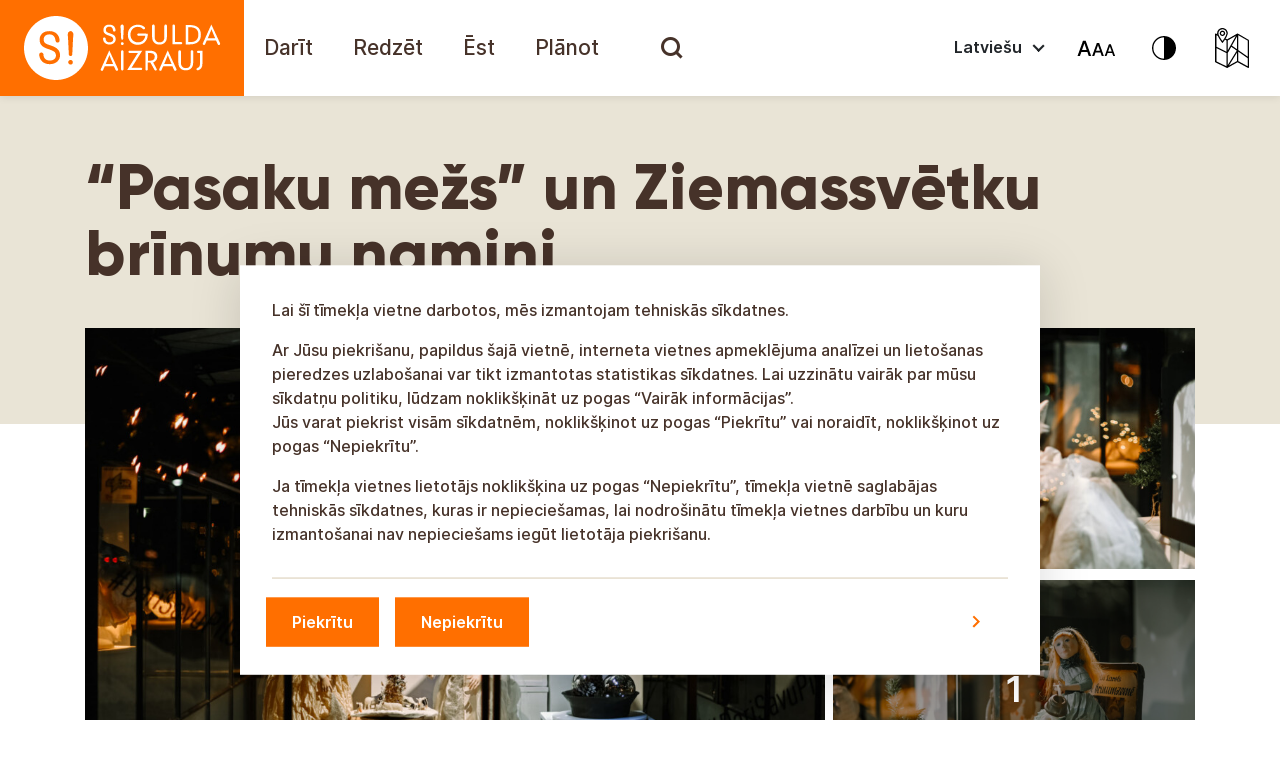

--- FILE ---
content_type: text/html; charset=UTF-8
request_url: https://tourism.sigulda.lv/events/koprades-laboratorijas-apskatamas-divas-jaunas-ekspozicijas/?lang=lv
body_size: 26460
content:
<!doctype html>

<html lang="lv" class="">

<head>
  <meta charset="utf-8">
  <meta http-equiv="x-ua-compatible" content="ie=edge">
  <meta name="viewport" content="width=device-width, initial-scale=1, shrink-to-fit=no">
  <meta name='robots' content='index, follow, max-image-preview:large, max-snippet:-1, max-video-preview:-1' />
	<style>img:is([sizes="auto" i], [sizes^="auto," i]) { contain-intrinsic-size: 3000px 1500px }</style>
	
	<!-- This site is optimized with the Yoast SEO Premium plugin v22.2 (Yoast SEO v24.5) - https://yoast.com/wordpress/plugins/seo/ -->
	<title>“Pasaku mežs” un Ziemassvētku brīnumu namiņi - Sigulda aizrauj!</title>
	<link rel="canonical" href="https://tourism.sigulda.lv/lv/pasakumi/koprades-laboratorijas-apskatamas-divas-jaunas-ekspozicijas/" />
	<meta property="og:locale" content="en_US" />
	<meta property="og:type" content="article" />
	<meta property="og:title" content="“Pasaku mežs” un Ziemassvētku brīnumu namiņi - Sigulda aizrauj!" />
	<meta property="og:description" content="Siguldas stacijas laukumā ir atklāts “Pasaku mežs” un īpaši Ziemassvētku brīnumu namiņi, kuros ceļojošais “Leļļu Mākslas muzejs” uzbūris sirsnības un mīlestības piepildītas Ziemassvētku scenogrāfijas, – svētku noskaņās tajos griezīsies karuseļi ar bērnības iemīļotajām lellēm un rotaļlietām, turpat noslēpumainais ēnu teātris ikvienam ļaus iztēloties un radīt savu pasaku stāstu, bet mākslinieces Ināras Liepas radītās skulptūrlelles ļaus &hellip; Continued" />
	<meta property="og:url" content="https://tourism.sigulda.lv/lv/pasakumi/koprades-laboratorijas-apskatamas-divas-jaunas-ekspozicijas/" />
	<meta property="og:site_name" content="Sigulda aizrauj!" />
	<meta property="article:publisher" content="https://www.facebook.com/SiguldasTurisms/" />
	<meta property="article:modified_time" content="2022-01-08T15:05:16+00:00" />
	<meta name="twitter:card" content="summary_large_image" />
	<meta name="twitter:site" content="@sigulda_turisms" />
	<meta name="twitter:label1" content="Est. reading time" />
	<meta name="twitter:data1" content="1 minute" />
	<script type="application/ld+json" class="yoast-schema-graph">{"@context":"https://schema.org","@graph":[{"@type":"WebPage","@id":"https://tourism.sigulda.lv/lv/pasakumi/koprades-laboratorijas-apskatamas-divas-jaunas-ekspozicijas/","url":"https://tourism.sigulda.lv/lv/pasakumi/koprades-laboratorijas-apskatamas-divas-jaunas-ekspozicijas/","name":"“Pasaku mežs” un Ziemassvētku brīnumu namiņi - Sigulda aizrauj!","isPartOf":{"@id":"https://tourism.sigulda.lv/#website"},"datePublished":"2021-10-22T09:10:49+00:00","dateModified":"2022-01-08T15:05:16+00:00","breadcrumb":{"@id":"https://tourism.sigulda.lv/lv/pasakumi/koprades-laboratorijas-apskatamas-divas-jaunas-ekspozicijas/#breadcrumb"},"inLanguage":"en-US","potentialAction":[{"@type":"ReadAction","target":["https://tourism.sigulda.lv/lv/pasakumi/koprades-laboratorijas-apskatamas-divas-jaunas-ekspozicijas/"]}]},{"@type":"BreadcrumbList","@id":"https://tourism.sigulda.lv/lv/pasakumi/koprades-laboratorijas-apskatamas-divas-jaunas-ekspozicijas/#breadcrumb","itemListElement":[{"@type":"ListItem","position":1,"name":"Pasākumi","item":"https://tourism.sigulda.lv/lv/pasakumi/"},{"@type":"ListItem","position":2,"name":"“Pasaku mežs” un Ziemassvētku brīnumu namiņi"}]},{"@type":"WebSite","@id":"https://tourism.sigulda.lv/#website","url":"https://tourism.sigulda.lv/","name":"Sigulda aizrauj!","description":"Sigulda aizrauj!","potentialAction":[{"@type":"SearchAction","target":{"@type":"EntryPoint","urlTemplate":"https://tourism.sigulda.lv/?s={search_term_string}"},"query-input":{"@type":"PropertyValueSpecification","valueRequired":true,"valueName":"search_term_string"}}],"inLanguage":"en-US"}]}</script>
	<!-- / Yoast SEO Premium plugin. -->


<link rel='stylesheet' id='wp-block-library-css' href='https://tourism.sigulda.lv/wp-includes/css/dist/block-library/style.min.css?ver=6.7.4.1764836478' type='text/css' media='all' />
<style id='global-styles-inline-css' type='text/css'>
:root{--wp--preset--aspect-ratio--square: 1;--wp--preset--aspect-ratio--4-3: 4/3;--wp--preset--aspect-ratio--3-4: 3/4;--wp--preset--aspect-ratio--3-2: 3/2;--wp--preset--aspect-ratio--2-3: 2/3;--wp--preset--aspect-ratio--16-9: 16/9;--wp--preset--aspect-ratio--9-16: 9/16;--wp--preset--color--black: #000000;--wp--preset--color--cyan-bluish-gray: #abb8c3;--wp--preset--color--white: #ffffff;--wp--preset--color--pale-pink: #f78da7;--wp--preset--color--vivid-red: #cf2e2e;--wp--preset--color--luminous-vivid-orange: #ff6900;--wp--preset--color--luminous-vivid-amber: #fcb900;--wp--preset--color--light-green-cyan: #7bdcb5;--wp--preset--color--vivid-green-cyan: #00d084;--wp--preset--color--pale-cyan-blue: #8ed1fc;--wp--preset--color--vivid-cyan-blue: #0693e3;--wp--preset--color--vivid-purple: #9b51e0;--wp--preset--color--orange: #FF6F00;--wp--preset--color--brown-01-culture: #463229;--wp--preset--color--brown-02-culture: #7E6043;--wp--preset--color--yellow-01-culture: #F49B00;--wp--preset--color--yellow-02-culture: #FCC864;--wp--preset--gradient--vivid-cyan-blue-to-vivid-purple: linear-gradient(135deg,rgba(6,147,227,1) 0%,rgb(155,81,224) 100%);--wp--preset--gradient--light-green-cyan-to-vivid-green-cyan: linear-gradient(135deg,rgb(122,220,180) 0%,rgb(0,208,130) 100%);--wp--preset--gradient--luminous-vivid-amber-to-luminous-vivid-orange: linear-gradient(135deg,rgba(252,185,0,1) 0%,rgba(255,105,0,1) 100%);--wp--preset--gradient--luminous-vivid-orange-to-vivid-red: linear-gradient(135deg,rgba(255,105,0,1) 0%,rgb(207,46,46) 100%);--wp--preset--gradient--very-light-gray-to-cyan-bluish-gray: linear-gradient(135deg,rgb(238,238,238) 0%,rgb(169,184,195) 100%);--wp--preset--gradient--cool-to-warm-spectrum: linear-gradient(135deg,rgb(74,234,220) 0%,rgb(151,120,209) 20%,rgb(207,42,186) 40%,rgb(238,44,130) 60%,rgb(251,105,98) 80%,rgb(254,248,76) 100%);--wp--preset--gradient--blush-light-purple: linear-gradient(135deg,rgb(255,206,236) 0%,rgb(152,150,240) 100%);--wp--preset--gradient--blush-bordeaux: linear-gradient(135deg,rgb(254,205,165) 0%,rgb(254,45,45) 50%,rgb(107,0,62) 100%);--wp--preset--gradient--luminous-dusk: linear-gradient(135deg,rgb(255,203,112) 0%,rgb(199,81,192) 50%,rgb(65,88,208) 100%);--wp--preset--gradient--pale-ocean: linear-gradient(135deg,rgb(255,245,203) 0%,rgb(182,227,212) 50%,rgb(51,167,181) 100%);--wp--preset--gradient--electric-grass: linear-gradient(135deg,rgb(202,248,128) 0%,rgb(113,206,126) 100%);--wp--preset--gradient--midnight: linear-gradient(135deg,rgb(2,3,129) 0%,rgb(40,116,252) 100%);--wp--preset--font-size--small: 13px;--wp--preset--font-size--medium: 20px;--wp--preset--font-size--large: 36px;--wp--preset--font-size--x-large: 42px;--wp--preset--spacing--20: 0.44rem;--wp--preset--spacing--30: 0.67rem;--wp--preset--spacing--40: 1rem;--wp--preset--spacing--50: 1.5rem;--wp--preset--spacing--60: 2.25rem;--wp--preset--spacing--70: 3.38rem;--wp--preset--spacing--80: 5.06rem;--wp--preset--shadow--natural: 6px 6px 9px rgba(0, 0, 0, 0.2);--wp--preset--shadow--deep: 12px 12px 50px rgba(0, 0, 0, 0.4);--wp--preset--shadow--sharp: 6px 6px 0px rgba(0, 0, 0, 0.2);--wp--preset--shadow--outlined: 6px 6px 0px -3px rgba(255, 255, 255, 1), 6px 6px rgba(0, 0, 0, 1);--wp--preset--shadow--crisp: 6px 6px 0px rgba(0, 0, 0, 1);}:where(body) { margin: 0; }.wp-site-blocks > .alignleft { float: left; margin-right: 2em; }.wp-site-blocks > .alignright { float: right; margin-left: 2em; }.wp-site-blocks > .aligncenter { justify-content: center; margin-left: auto; margin-right: auto; }:where(.is-layout-flex){gap: 0.5em;}:where(.is-layout-grid){gap: 0.5em;}.is-layout-flow > .alignleft{float: left;margin-inline-start: 0;margin-inline-end: 2em;}.is-layout-flow > .alignright{float: right;margin-inline-start: 2em;margin-inline-end: 0;}.is-layout-flow > .aligncenter{margin-left: auto !important;margin-right: auto !important;}.is-layout-constrained > .alignleft{float: left;margin-inline-start: 0;margin-inline-end: 2em;}.is-layout-constrained > .alignright{float: right;margin-inline-start: 2em;margin-inline-end: 0;}.is-layout-constrained > .aligncenter{margin-left: auto !important;margin-right: auto !important;}.is-layout-constrained > :where(:not(.alignleft):not(.alignright):not(.alignfull)){margin-left: auto !important;margin-right: auto !important;}body .is-layout-flex{display: flex;}.is-layout-flex{flex-wrap: wrap;align-items: center;}.is-layout-flex > :is(*, div){margin: 0;}body .is-layout-grid{display: grid;}.is-layout-grid > :is(*, div){margin: 0;}body{padding-top: 0px;padding-right: 0px;padding-bottom: 0px;padding-left: 0px;}a:where(:not(.wp-element-button)){text-decoration: underline;}:root :where(.wp-element-button, .wp-block-button__link){background-color: #32373c;border-width: 0;color: #fff;font-family: inherit;font-size: inherit;line-height: inherit;padding: calc(0.667em + 2px) calc(1.333em + 2px);text-decoration: none;}.has-black-color{color: var(--wp--preset--color--black) !important;}.has-cyan-bluish-gray-color{color: var(--wp--preset--color--cyan-bluish-gray) !important;}.has-white-color{color: var(--wp--preset--color--white) !important;}.has-pale-pink-color{color: var(--wp--preset--color--pale-pink) !important;}.has-vivid-red-color{color: var(--wp--preset--color--vivid-red) !important;}.has-luminous-vivid-orange-color{color: var(--wp--preset--color--luminous-vivid-orange) !important;}.has-luminous-vivid-amber-color{color: var(--wp--preset--color--luminous-vivid-amber) !important;}.has-light-green-cyan-color{color: var(--wp--preset--color--light-green-cyan) !important;}.has-vivid-green-cyan-color{color: var(--wp--preset--color--vivid-green-cyan) !important;}.has-pale-cyan-blue-color{color: var(--wp--preset--color--pale-cyan-blue) !important;}.has-vivid-cyan-blue-color{color: var(--wp--preset--color--vivid-cyan-blue) !important;}.has-vivid-purple-color{color: var(--wp--preset--color--vivid-purple) !important;}.has-orange-color{color: var(--wp--preset--color--orange) !important;}.has-brown-01-culture-color{color: var(--wp--preset--color--brown-01-culture) !important;}.has-brown-02-culture-color{color: var(--wp--preset--color--brown-02-culture) !important;}.has-yellow-01-culture-color{color: var(--wp--preset--color--yellow-01-culture) !important;}.has-yellow-02-culture-color{color: var(--wp--preset--color--yellow-02-culture) !important;}.has-black-background-color{background-color: var(--wp--preset--color--black) !important;}.has-cyan-bluish-gray-background-color{background-color: var(--wp--preset--color--cyan-bluish-gray) !important;}.has-white-background-color{background-color: var(--wp--preset--color--white) !important;}.has-pale-pink-background-color{background-color: var(--wp--preset--color--pale-pink) !important;}.has-vivid-red-background-color{background-color: var(--wp--preset--color--vivid-red) !important;}.has-luminous-vivid-orange-background-color{background-color: var(--wp--preset--color--luminous-vivid-orange) !important;}.has-luminous-vivid-amber-background-color{background-color: var(--wp--preset--color--luminous-vivid-amber) !important;}.has-light-green-cyan-background-color{background-color: var(--wp--preset--color--light-green-cyan) !important;}.has-vivid-green-cyan-background-color{background-color: var(--wp--preset--color--vivid-green-cyan) !important;}.has-pale-cyan-blue-background-color{background-color: var(--wp--preset--color--pale-cyan-blue) !important;}.has-vivid-cyan-blue-background-color{background-color: var(--wp--preset--color--vivid-cyan-blue) !important;}.has-vivid-purple-background-color{background-color: var(--wp--preset--color--vivid-purple) !important;}.has-orange-background-color{background-color: var(--wp--preset--color--orange) !important;}.has-brown-01-culture-background-color{background-color: var(--wp--preset--color--brown-01-culture) !important;}.has-brown-02-culture-background-color{background-color: var(--wp--preset--color--brown-02-culture) !important;}.has-yellow-01-culture-background-color{background-color: var(--wp--preset--color--yellow-01-culture) !important;}.has-yellow-02-culture-background-color{background-color: var(--wp--preset--color--yellow-02-culture) !important;}.has-black-border-color{border-color: var(--wp--preset--color--black) !important;}.has-cyan-bluish-gray-border-color{border-color: var(--wp--preset--color--cyan-bluish-gray) !important;}.has-white-border-color{border-color: var(--wp--preset--color--white) !important;}.has-pale-pink-border-color{border-color: var(--wp--preset--color--pale-pink) !important;}.has-vivid-red-border-color{border-color: var(--wp--preset--color--vivid-red) !important;}.has-luminous-vivid-orange-border-color{border-color: var(--wp--preset--color--luminous-vivid-orange) !important;}.has-luminous-vivid-amber-border-color{border-color: var(--wp--preset--color--luminous-vivid-amber) !important;}.has-light-green-cyan-border-color{border-color: var(--wp--preset--color--light-green-cyan) !important;}.has-vivid-green-cyan-border-color{border-color: var(--wp--preset--color--vivid-green-cyan) !important;}.has-pale-cyan-blue-border-color{border-color: var(--wp--preset--color--pale-cyan-blue) !important;}.has-vivid-cyan-blue-border-color{border-color: var(--wp--preset--color--vivid-cyan-blue) !important;}.has-vivid-purple-border-color{border-color: var(--wp--preset--color--vivid-purple) !important;}.has-orange-border-color{border-color: var(--wp--preset--color--orange) !important;}.has-brown-01-culture-border-color{border-color: var(--wp--preset--color--brown-01-culture) !important;}.has-brown-02-culture-border-color{border-color: var(--wp--preset--color--brown-02-culture) !important;}.has-yellow-01-culture-border-color{border-color: var(--wp--preset--color--yellow-01-culture) !important;}.has-yellow-02-culture-border-color{border-color: var(--wp--preset--color--yellow-02-culture) !important;}.has-vivid-cyan-blue-to-vivid-purple-gradient-background{background: var(--wp--preset--gradient--vivid-cyan-blue-to-vivid-purple) !important;}.has-light-green-cyan-to-vivid-green-cyan-gradient-background{background: var(--wp--preset--gradient--light-green-cyan-to-vivid-green-cyan) !important;}.has-luminous-vivid-amber-to-luminous-vivid-orange-gradient-background{background: var(--wp--preset--gradient--luminous-vivid-amber-to-luminous-vivid-orange) !important;}.has-luminous-vivid-orange-to-vivid-red-gradient-background{background: var(--wp--preset--gradient--luminous-vivid-orange-to-vivid-red) !important;}.has-very-light-gray-to-cyan-bluish-gray-gradient-background{background: var(--wp--preset--gradient--very-light-gray-to-cyan-bluish-gray) !important;}.has-cool-to-warm-spectrum-gradient-background{background: var(--wp--preset--gradient--cool-to-warm-spectrum) !important;}.has-blush-light-purple-gradient-background{background: var(--wp--preset--gradient--blush-light-purple) !important;}.has-blush-bordeaux-gradient-background{background: var(--wp--preset--gradient--blush-bordeaux) !important;}.has-luminous-dusk-gradient-background{background: var(--wp--preset--gradient--luminous-dusk) !important;}.has-pale-ocean-gradient-background{background: var(--wp--preset--gradient--pale-ocean) !important;}.has-electric-grass-gradient-background{background: var(--wp--preset--gradient--electric-grass) !important;}.has-midnight-gradient-background{background: var(--wp--preset--gradient--midnight) !important;}.has-small-font-size{font-size: var(--wp--preset--font-size--small) !important;}.has-medium-font-size{font-size: var(--wp--preset--font-size--medium) !important;}.has-large-font-size{font-size: var(--wp--preset--font-size--large) !important;}.has-x-large-font-size{font-size: var(--wp--preset--font-size--x-large) !important;}
:where(.wp-block-post-template.is-layout-flex){gap: 1.25em;}:where(.wp-block-post-template.is-layout-grid){gap: 1.25em;}
:where(.wp-block-columns.is-layout-flex){gap: 2em;}:where(.wp-block-columns.is-layout-grid){gap: 2em;}
:root :where(.wp-block-pullquote){font-size: 1.5em;line-height: 1.6;}
</style>
<link rel='stylesheet' id='searchwp-live-search-css' href='https://tourism.sigulda.lv/wp-content/plugins/searchwp-live-ajax-search/assets/styles/style.css?ver=1.8.5.1764836478' type='text/css' media='all' />
<style id='searchwp-live-search-inline-css' type='text/css'>
.searchwp-live-search-result .searchwp-live-search-result--title a {
  font-size: 16px;
}
.searchwp-live-search-result .searchwp-live-search-result--price {
  font-size: 14px;
}
.searchwp-live-search-result .searchwp-live-search-result--add-to-cart .button {
  font-size: 14px;
}

</style>
<link rel='stylesheet' id='searchwp-forms-css' href='https://tourism.sigulda.lv/wp-content/plugins/searchwp/assets/css/frontend/search-forms.css?ver=4.3.8.1764836478' type='text/css' media='all' />
<link rel='stylesheet' id='searchwp-results-page-css' href='https://tourism.sigulda.lv/wp-content/plugins/searchwp/assets/css/frontend/results-page.css?ver=4.3.8.1764836478' type='text/css' media='all' />
<link rel='stylesheet' id='sage/main.css-css' href='https://tourism.sigulda.lv/wp-content/themes/sigulda-tourism/dist//styles/main.min.css?id=8f1d0bffe71c03f675edc2e355e16188&#038;ver=1764836478' type='text/css' media='all' />
<script type="text/javascript" src="https://tourism.sigulda.lv/wp-includes/js/jquery/jquery.min.js?ver=3.7.1.1764836478" id="jquery-core-js"></script>
<script type="text/javascript" src="https://tourism.sigulda.lv/wp-includes/js/jquery/jquery-migrate.min.js?ver=3.4.1.1764836478" id="jquery-migrate-js"></script>
<script type="text/javascript" src="https://tourism.sigulda.lv/wp-content/themes/sigulda-tourism/dist//scripts/tilde/widget.js?ver=6.7.4.1764836478" id="tilde-js"></script>
<link rel="https://api.w.org/" href="https://tourism.sigulda.lv/wp-json/" /><link rel="alternate" title="JSON" type="application/json" href="https://tourism.sigulda.lv/wp-json/wp/v2/events/14811" /><link rel="EditURI" type="application/rsd+xml" title="RSD" href="https://tourism.sigulda.lv/xmlrpc.php?rsd" />
<meta name="generator" content="WordPress 6.7.4" />
<link rel='shortlink' href='https://tourism.sigulda.lv/?p=14811' />
<link rel="alternate" title="oEmbed (JSON)" type="application/json+oembed" href="https://tourism.sigulda.lv/wp-json/oembed/1.0/embed?url=https%3A%2F%2Ftourism.sigulda.lv%2Fevents%2Fkoprades-laboratorijas-apskatamas-divas-jaunas-ekspozicijas%2F" />
<link rel="alternate" title="oEmbed (XML)" type="text/xml+oembed" href="https://tourism.sigulda.lv/wp-json/oembed/1.0/embed?url=https%3A%2F%2Ftourism.sigulda.lv%2Fevents%2Fkoprades-laboratorijas-apskatamas-divas-jaunas-ekspozicijas%2F&#038;format=xml" />
<meta property="og:image" content="https://tourism.sigulda.lv/wp-content/themes/sigulda-tourism/dist/images/Sigulda-aizrauj-icon.png?v=2" /><meta property="og:image:width" content="300" /><meta property="og:image:height" content="300" /><link rel="icon" href="https://tourism.sigulda.lv/wp-content/uploads/2021/06/cropped-favicon-32x32.png" sizes="32x32" />
<link rel="icon" href="https://tourism.sigulda.lv/wp-content/uploads/2021/06/cropped-favicon-192x192.png" sizes="192x192" />
<link rel="apple-touch-icon" href="https://tourism.sigulda.lv/wp-content/uploads/2021/06/cropped-favicon-180x180.png" />
<meta name="msapplication-TileImage" content="https://tourism.sigulda.lv/wp-content/uploads/2021/06/cropped-favicon-270x270.png" />
		<style type="text/css" id="wp-custom-css">
			.blocks-gallery-item:before {
	display:none;
}
.blocks-gallery-item{
	padding-left:0;
}		</style>
		
  <script>
    var marker_options = {"default_pin":"https:\/\/tourism.sigulda.lv\/wp-content\/themes\/sigulda-tourism\/dist\/images\/pins\/Pin-default.png","active_pin":"https:\/\/tourism.sigulda.lv\/wp-content\/themes\/sigulda-tourism\/dist\/images\/Pin-Active.png"};
    var urls = {"search_url":"https:\/\/tourism.sigulda.lv\/wp-admin\/admin-ajax.php"};
    
    var getLangCode = '';
  </script>

  <script src="https://cdn.usefathom.com/script.js" data-site="BTIXJPQK" defer></script>
</head>

<body class="events-template-default single single-events postid-14811 koprades-laboratorijas-apskatamas-divas-jaunas-ekspozicijas app-data index-data singular-data single-data single-events-data single-events-koprades-laboratorijas-apskatamas-divas-jaunas-ekspozicijas-data">


<header id="mainHeader" class="header">

  <nav id="mainMenu" class="navbar navbar-expand-xl navbar-light p-0">

    <a class="brand" title="Sigulda aizrauj!" href="https://tourism.sigulda.lv/">

      <svg viewBox="0 0 244 96" fill="none" xmlns="http://www.w3.org/2000/svg">
        <rect width="244" height="96" fill="#FF6F00"/>
        <path
          d="M138.409 33.5467C137.8 33.5467 137.293 34.0538 137.293 34.6624C137.293 35.271 137.8 35.7781 138.409 35.7781H145.306C145.002 37.8066 144.19 39.4294 142.872 40.6466C141.553 41.7622 139.93 42.3708 137.902 42.3708C135.772 42.3708 133.946 41.5594 132.526 40.1394C131.208 38.7195 130.498 36.7924 130.498 34.6624C130.498 32.431 131.208 30.6054 132.526 29.084C133.845 27.5626 135.67 26.8526 137.8 26.8526C139.93 26.8526 141.655 27.5626 142.973 28.9825C143.176 29.1854 143.48 29.3882 143.886 29.3882C144.596 29.3882 145.103 28.7797 145.103 28.1711C145.103 27.7654 144.9 27.4611 144.697 27.2583C142.872 25.534 140.64 24.7226 137.8 24.7226C134.961 24.7226 132.628 25.6355 130.802 27.3597C128.774 29.2868 127.861 31.721 127.861 34.7638C127.861 37.7052 128.875 40.2409 130.802 42.168C132.628 43.8922 134.961 44.805 137.8 44.805C141.756 44.805 144.596 43.1822 146.422 39.9366C147.335 38.4152 147.74 36.4881 147.74 34.1553V33.6481L138.409 33.5467ZM122.181 24.5198C121.674 24.5198 121.471 24.7226 121.065 25.0269C120.659 25.3312 120.457 25.9397 120.457 26.6497C120.457 27.0554 120.558 27.7654 120.659 28.5768L121.167 38.7195C121.167 39.2266 121.674 39.7337 122.181 39.7337C122.688 39.7337 123.195 39.328 123.195 38.7195L123.702 28.5768C123.804 28.0697 123.804 27.664 123.804 27.4611C123.804 27.2583 123.804 26.954 123.804 26.6497C123.804 25.9397 123.601 25.4326 123.195 25.0269C122.992 24.7226 122.789 24.5198 122.181 24.5198ZM122.282 42.168C121.877 42.168 121.572 42.2694 121.268 42.5737C120.964 42.8779 120.862 43.1822 120.862 43.5879C120.862 43.9936 120.964 44.2979 121.268 44.6022C121.572 44.9065 121.877 45.0079 122.282 45.0079C122.688 45.0079 122.992 44.9065 123.296 44.6022C123.601 44.2979 123.702 43.9936 123.702 43.5879C123.702 43.1822 123.601 42.8779 123.296 42.5737C122.992 42.2694 122.688 42.168 122.282 42.168ZM110.111 33.4453C109.503 33.2424 108.995 33.0396 108.387 32.8367C107.778 32.6339 107.271 32.3296 106.865 32.0253C106.155 31.5182 105.851 30.8082 105.851 29.7939C105.851 28.8811 106.155 28.0697 106.764 27.5626C107.373 26.954 108.184 26.6497 109.3 26.6497C111.531 26.6497 112.748 27.8668 113.052 30.4025C113.052 31.1125 113.661 31.6196 114.27 31.6196C114.98 31.6196 115.487 31.1125 115.487 30.4025C115.487 30.3011 115.487 30.1996 115.487 30.0982C115.385 28.374 114.777 27.0554 113.762 26.1426C112.647 25.1283 111.125 24.6212 109.3 24.6212C107.474 24.6212 106.054 25.1283 105.04 26.0412C104.025 26.954 103.417 28.2725 103.417 29.8954C103.417 31.6196 103.924 32.8367 105.04 33.7496C105.648 34.2567 106.358 34.6624 107.068 34.9667C107.271 35.0681 107.981 35.3724 109.198 35.6767C110.618 36.1838 111.632 36.6909 112.241 37.0966C112.951 37.7052 113.255 38.4152 113.255 39.4294C113.255 40.3423 112.951 41.0523 112.241 41.5594C111.531 42.0665 110.72 42.3708 109.503 42.3708C108.285 42.3708 107.373 42.0665 106.663 41.3565C105.953 40.748 105.648 39.8351 105.648 38.618C105.648 37.908 105.04 37.4009 104.33 37.4009C103.62 37.4009 103.011 38.0095 103.011 38.7195V38.8209V38.9223C103.214 40.6466 103.823 41.9651 104.938 42.9794C106.054 43.9936 107.575 44.5008 109.401 44.5008C111.227 44.5008 112.748 43.9936 113.965 42.9794C115.182 41.9651 115.69 40.6466 115.69 39.1252C115.69 37.6038 115.182 36.3867 114.27 35.4738C113.56 34.8653 112.14 34.0539 110.111 33.4453ZM198.048 27.4611C196.121 25.8383 193.382 25.0269 189.731 25.0269H185.775V44.3993H189.731C193.382 44.3993 196.121 43.5879 198.048 41.9651C199.975 40.3423 200.888 37.908 200.888 34.7638C200.888 31.5182 199.975 29.084 198.048 27.4611ZM190.136 42.0665H188.311V27.2583H190.136C195.613 27.2583 198.352 29.6925 198.352 34.6624C198.352 39.6323 195.613 42.0665 190.136 42.0665ZM165.693 24.5198C164.983 24.5198 164.476 25.1283 164.374 25.7369V36.8938C164.374 38.7195 163.968 40.038 163.157 40.9508C162.346 41.8637 161.128 42.3708 159.607 42.3708C158.086 42.3708 156.869 41.8637 155.956 40.9508C155.144 40.038 154.637 38.618 154.637 36.8938V25.7369C154.637 25.0269 154.029 24.5198 153.42 24.5198C152.71 24.5198 152.102 25.1283 152.102 25.7369V36.9952C152.102 39.328 152.812 41.1537 154.13 42.5737C155.449 43.9936 157.274 44.6022 159.506 44.6022C161.737 44.6022 163.461 43.8922 164.881 42.5737C166.2 41.1537 166.91 39.328 166.91 36.9952V25.8383V25.7369C167.011 25.0269 166.403 24.5198 165.693 24.5198ZM181.008 41.9651H174.922V25.7369C174.922 25.0269 174.314 24.5198 173.705 24.5198C172.995 24.5198 172.488 25.1283 172.488 25.7369V44.2979H181.008C181.617 44.2979 182.225 43.7908 182.225 43.0808C182.124 42.4722 181.617 41.9651 181.008 41.9651ZM220.159 43.2836C220.159 43.1822 220.159 43.1822 220.057 43.1822L211.335 24.5198L202.916 43.1822C202.815 43.3851 202.815 43.5879 202.815 43.7908C202.815 44.5008 203.322 45.0079 204.032 45.0079C204.539 45.0079 205.046 44.7036 205.148 44.1965L206.77 40.4437H216L217.724 44.1965C217.724 44.1965 217.724 44.2979 217.826 44.2979V44.3993C218.029 44.805 218.434 45.0079 218.941 45.0079C219.651 45.0079 220.057 44.3993 220.057 43.6893C220.26 43.5879 220.26 43.4865 220.159 43.2836ZM207.785 38.3138L210.827 30.9096C210.929 30.7068 211.132 30.0982 211.436 29.1854C211.639 29.9968 211.842 30.5039 212.045 30.9096L215.189 38.3138H207.785Z"
          fill="white"/>
        <path
          d="M118.124 69.1474C118.124 69.046 118.124 69.046 118.022 69.046L109.3 50.3835L100.881 69.046C100.78 69.2488 100.78 69.4517 100.78 69.6545C100.78 70.3645 101.287 70.8717 101.997 70.8717C102.504 70.8717 103.011 70.5674 103.113 70.0602L104.735 66.3075H113.965L115.689 70.0602C115.689 70.0602 115.689 70.1617 115.791 70.1617V70.2631C115.994 70.6688 116.399 70.8717 116.907 70.8717C117.617 70.8717 118.022 70.2631 118.022 69.5531C118.225 69.3503 118.225 69.2488 118.124 69.1474ZM105.75 64.0761L108.792 56.672C108.894 56.4691 109.097 55.8606 109.401 54.9477C109.604 55.7591 109.807 56.2663 110.01 56.672L113.154 64.0761H105.75Z"
          fill="white"/>
        <path
          d="M176.545 69.1474C176.545 69.046 176.545 69.046 176.444 69.046L167.721 50.3835L159.303 69.046C159.201 69.2488 159.201 69.4517 159.201 69.6545C159.201 70.3645 159.709 70.8717 160.419 70.8717C160.926 70.8717 161.433 70.5674 161.534 70.0602L163.157 66.3075H172.387L174.111 70.0602C174.111 70.0602 174.111 70.1617 174.213 70.1617V70.2631C174.415 70.6688 174.821 70.8717 175.328 70.8717C176.038 70.8717 176.444 70.2631 176.444 69.5531C176.647 69.3503 176.545 69.2488 176.545 69.1474ZM164.171 64.0761L167.214 56.672C167.316 56.4691 167.518 55.8606 167.823 54.9477C168.026 55.7591 168.228 56.2663 168.431 56.672L171.575 64.0761H164.171Z"
          fill="white"/>
        <path
          d="M191.962 50.2821C191.252 50.2821 190.745 50.8907 190.643 51.4992V62.6561C190.643 64.4818 190.238 65.8003 189.426 66.7132C188.615 67.626 187.398 68.1331 185.876 68.1331C184.355 68.1331 183.138 67.626 182.225 66.7132C181.414 65.8003 180.907 64.3804 180.907 62.6561V51.4992C180.907 50.7892 180.298 50.2821 179.689 50.2821C178.979 50.2821 178.371 50.8907 178.371 51.4992V62.7575C178.371 65.0903 179.081 66.916 180.399 68.336C181.718 69.756 183.544 70.3645 185.775 70.3645C188.006 70.3645 189.731 69.6545 191.151 68.336C192.469 66.916 193.179 65.0903 193.179 62.7575V51.6006V51.4992C193.281 50.8907 192.672 50.2821 191.962 50.2821Z"
          fill="white"/>
        <path
          d="M153.116 62.3518C154.13 62.0475 154.942 61.6418 155.652 60.8304C156.767 59.7147 157.274 58.2947 157.274 56.5705C157.274 54.7448 156.666 53.3248 155.347 52.2091C154.029 51.1949 152.304 50.6877 149.87 50.6877H145.407V69.2488C145.407 69.9587 146.016 70.4659 146.625 70.4659C147.335 70.4659 147.842 69.8573 147.842 69.2488V62.5546H150.377L154.536 69.9587C154.84 70.5673 155.55 70.7702 156.159 70.3644C156.767 70.0602 156.97 69.3502 156.564 68.7416L153.116 62.3518ZM149.87 60.7289H148.045V53.0205H149.769C153.116 53.0205 154.739 54.2377 154.739 56.6719C154.739 59.4104 153.116 60.7289 149.87 60.7289Z"
          fill="white"/>
        <path
          d="M123.499 51.4992C123.499 50.7892 122.891 50.2821 122.282 50.2821C121.572 50.2821 121.065 50.8907 121.065 51.4992V69.2488C121.065 69.9588 121.674 70.4659 122.282 70.4659C122.992 70.4659 123.499 69.8574 123.499 69.2488V51.4992Z"
          fill="white"/>
        <path
          d="M141.147 67.8288C141.147 67.8288 141.046 67.8288 141.147 67.8288H131.309C131.816 67.3217 132.222 66.7131 132.729 65.9017L142.263 50.6877H129.686H129.585C128.976 50.6877 128.469 51.1949 128.469 51.8034C128.469 52.412 128.976 52.9191 129.585 52.9191H138.206C137.8 53.2234 137.395 53.7305 136.888 54.5419L127.151 70.0602H141.046C141.655 70.0602 142.162 69.553 142.162 68.9445C142.263 68.3359 141.756 67.8288 141.147 67.8288Z"
          fill="white"/>
        <path
          d="M202.511 50.7892H198.251H198.149C197.541 50.7892 197.033 51.2963 197.033 51.9049C197.033 52.5134 197.541 53.0206 198.149 53.0206H199.975V62.9603C199.975 64.1775 199.873 64.9889 199.772 65.5974C199.569 66.3074 199.265 66.916 198.656 67.3217C198.251 67.626 197.845 67.8288 197.236 68.0317C196.831 68.2345 196.526 68.6402 196.526 69.1474C196.526 69.8573 197.135 70.3645 197.743 70.3645C197.946 70.3645 198.048 70.3645 198.251 70.263C200.989 69.3502 202.409 67.2202 202.409 63.8732L202.511 50.7892Z"
          fill="white"/>
        <path
          d="M56.0507 16C38.3011 16 24 30.3011 24 48.0507C24 65.6989 38.3011 80 56.0507 80C73.6989 80 88 65.6989 88 48.0507C88 30.3011 73.6989 16 56.0507 16ZM57.1664 61.6418C55.2393 63.3661 52.7036 64.1775 49.7623 64.1775C46.7195 64.1775 44.2853 63.3661 42.3582 61.6418C40.5325 60.019 39.5182 57.7876 39.2139 55.0491C39.2139 54.9477 39.2139 54.9477 39.2139 54.8463C39.2139 54.7449 39.2139 54.7449 39.2139 54.6434C39.2139 53.5277 40.1268 52.5135 41.3439 52.5135C42.4596 52.5135 43.3724 53.4263 43.4739 54.4406C43.4739 56.3677 44.0824 57.7876 45.1981 58.9033C46.3138 60.019 47.9366 60.5262 49.8637 60.5262C51.6894 60.5262 53.2108 60.019 54.3265 59.1062C55.4422 58.1933 55.9493 56.9762 55.9493 55.5563C55.9493 53.9334 55.3407 52.6149 54.225 51.7021C53.3122 50.9921 51.6894 50.2821 49.2552 49.3693C47.3281 48.7607 46.2124 48.355 45.8067 48.1521C44.4881 47.645 43.3724 46.935 42.3582 46.1236C40.5325 44.6022 39.6197 42.5737 39.6197 39.7338C39.6197 37.0967 40.5325 35.0681 42.2567 33.4453C43.981 31.9239 46.3138 31.1125 49.2552 31.1125C52.3994 31.1125 54.8336 31.9239 56.6593 33.6482C58.3835 35.271 59.3978 37.401 59.6006 40.1395C59.6006 40.2409 59.6006 40.4437 59.6006 40.5452C59.6006 41.6609 58.6878 42.5737 57.5721 42.5737C56.4564 42.5737 55.5436 41.6609 55.5436 40.5452C55.0365 36.4881 53.0079 34.3582 49.3566 34.3582C47.6323 34.3582 46.3138 34.8653 45.1981 35.7781C44.1838 36.691 43.6767 38.0095 43.6767 39.5309C43.6767 41.1537 44.1838 42.3708 45.2995 43.1823C46.0095 43.6894 46.8209 44.0951 47.8352 44.5008C48.748 44.8051 49.6609 45.1094 50.5737 45.4136C53.9208 46.5293 56.2536 47.7464 57.6735 49.1664C59.2964 50.6878 60.0063 52.6149 60.0063 55.1506C60.1078 57.7876 59.0935 59.9176 57.1664 61.6418ZM72.1775 63.9746C71.7718 64.3804 71.1632 64.6846 70.5547 64.5832C69.9461 64.5832 69.439 64.3804 68.9319 63.8732C68.5261 63.4675 68.2219 62.859 68.2219 62.2504C68.2219 61.6418 68.4247 61.0333 68.9319 60.6276C69.3376 60.2219 69.9461 59.9176 70.5547 59.9176C71.1632 59.9176 71.7718 60.1204 72.1775 60.6276C72.5832 61.0333 72.8875 61.6418 72.8875 62.2504C72.8875 62.9604 72.6846 63.4675 72.1775 63.9746ZM73.2932 35.8796C73.2932 36.2853 73.1918 36.8938 73.0903 37.8067C73.0903 37.8067 72.2789 54.3391 72.2789 54.4406C72.2789 55.3534 71.4675 56.0634 70.5547 56.0634C69.6418 56.0634 68.8304 55.3534 68.8304 54.4406L68.019 37.8067C67.8162 36.3867 67.8162 35.3724 67.8162 34.561C67.8162 33.3439 68.1204 32.4311 68.8304 31.9239C69.5404 31.3154 69.7433 31.1125 70.5547 31.1125C71.4675 31.1125 71.7718 31.4168 72.4818 32.0254C73.0903 32.6339 73.3946 33.4453 73.3946 34.6624C73.3946 35.0681 73.3946 35.5753 73.2932 35.8796Z"
          fill="white"/>
      </svg>
    </a>

    <div class="d-xl-none">
              		<button class="button searchwp-modal-form-trigger-el btn btn-transparent btn-search" data-searchwp-modal-trigger="searchwp-modal-06ab09271215ba72a04ff2ca2b2a5c9a">
					</button>
		
          </div>

    <button class="navbar-toggler collapsed"
            type="button"
            data-toggle="collapse"
            data-target="#navbarSupportedContent"
            aria-controls="navbarSupportedContent"
            aria-expanded="false"
            aria-label="Toggle navigation">
      <span class="icon-menu"></span>
      <span class="icon-close"></span>
    </button>


    <div class="navbar-collapse" id="navbarSupportedContent">

              <div class="p-4 d-xl-none">
          <div class="dropdown mx-3">
            <button class="btn btn-default dropdown-toggle js-lang-dropdown-toggle"
                    type="button"
                    id="dropdownLanguageDesktopSelector"
                    data-toggle="dropdown"
                    aria-haspopup="true"
                    aria-expanded="false"
                    translate="no">
              Latviešu
            </button>
            <div class="dropdown-menu" aria-labelledby="dropdownLanguageDesktopSelector">
                              <a class="dropdown-item" href="?lang=lv" data-lang="lv" translate="no">Latviešu</a>
                              <a class="dropdown-item" href="?lang=en" data-lang="en" translate="no">English</a>
                              <a class="dropdown-item" href="?lang=de" data-lang="de" translate="no">Deutsch</a>
                              <a class="dropdown-item" href="?lang=et" data-lang="et" translate="no">Estonian</a>
                              <a class="dropdown-item" href="?lang=lt" data-lang="lt" translate="no">Lithuanian</a>
                              <a class="dropdown-item" href="?lang=fi" data-lang="fi" translate="no">Suomi</a>
                              <a class="dropdown-item" href="?lang=pl" data-lang="pl" translate="no">Polski</a>
                              <a class="dropdown-item" href="?lang=es" data-lang="es" translate="no">Español</a>
                              <a class="dropdown-item" href="?lang=fr" data-lang="fr" translate="no">Français</a>
                              <a class="dropdown-item" href="?lang=sv" data-lang="sv" translate="no">Svenska</a>
                              <a class="dropdown-item" href="?lang=nl" data-lang="nl" translate="no">Nederlands</a>
                          </div>
          </div>
        </div>
      
              <nav class="menu-main-menu-lv-container"><ul id="menu-main-menu-lv" class="navbar-nav mr-auto"><li id="menu-item-393" class="menu-item menu-item-type-taxonomy menu-item-object-category menu-item-has-children menu-item-393"><a href="https://tourism.sigulda.lv/darit/">Darīt</a>
<ul class="sub-menu">
	<li id="menu-item-394" class="menu-item menu-item-type-taxonomy menu-item-object-category menu-item-394"><a href="https://tourism.sigulda.lv/darit/aktiva-atputa/">Aktīvā atpūta</a></li>
	<li id="menu-item-489" class="menu-item menu-item-type-taxonomy menu-item-object-category menu-item-489"><a href="https://tourism.sigulda.lv/darit/marsruti/">Maršruti</a></li>
	<li id="menu-item-4874" class="menu-item menu-item-type-taxonomy menu-item-object-category menu-item-4874"><a href="https://tourism.sigulda.lv/darit/sigulda-no-putna-lidojuma/">Sigulda no putna lidojuma</a></li>
	<li id="menu-item-395" class="menu-item menu-item-type-taxonomy menu-item-object-category menu-item-395"><a href="https://tourism.sigulda.lv/darit/gimenem-ar-berniem/">Ģimenēm ar bērniem</a></li>
	<li id="menu-item-396" class="menu-item menu-item-type-taxonomy menu-item-object-category menu-item-396"><a href="https://tourism.sigulda.lv/darit/spa-un-veseliba/">SPA un veselība</a></li>
	<li id="menu-item-12579" class="menu-item menu-item-type-post_type menu-item-object-page menu-item-12579"><a href="https://tourism.sigulda.lv/siguldas-pils-kvartals-2/">Siguldas Pils kvartāls</a></li>
</ul>
</li>
<li id="menu-item-408" class="menu-item menu-item-type-taxonomy menu-item-object-category menu-item-has-children menu-item-408"><a href="https://tourism.sigulda.lv/redzet/">Redzēt</a>
<ul class="sub-menu">
	<li id="menu-item-409" class="menu-item menu-item-type-taxonomy menu-item-object-category menu-item-409"><a href="https://tourism.sigulda.lv/redzet/daba/">Daba</a></li>
	<li id="menu-item-410" class="menu-item menu-item-type-taxonomy menu-item-object-category menu-item-410"><a href="https://tourism.sigulda.lv/redzet/kultura-maksla-un-amatnieciba/">Kultūra, māksla un amatniecība</a></li>
	<li id="menu-item-411" class="menu-item menu-item-type-taxonomy menu-item-object-category menu-item-411"><a href="https://tourism.sigulda.lv/redzet/vesture/">Vēsture</a></li>
	<li id="menu-item-12580" class="menu-item menu-item-type-taxonomy menu-item-object-category menu-item-12580"><a href="https://tourism.sigulda.lv/redzet/pilis-un-muizas/">Pilis un muižas</a></li>
</ul>
</li>
<li id="menu-item-397" class="menu-item menu-item-type-taxonomy menu-item-object-category menu-item-has-children menu-item-397"><a href="https://tourism.sigulda.lv/est/">Ēst</a>
<ul class="sub-menu">
	<li id="menu-item-403" class="menu-item menu-item-type-taxonomy menu-item-object-category menu-item-403"><a href="https://tourism.sigulda.lv/est/restorani/">Restorāni</a></li>
	<li id="menu-item-400" class="menu-item menu-item-type-taxonomy menu-item-object-category menu-item-400"><a href="https://tourism.sigulda.lv/est/kafejnicas-un-krodzini/">Kafejnīcas un krodziņi</a></li>
	<li id="menu-item-398" class="menu-item menu-item-type-taxonomy menu-item-object-category menu-item-398"><a href="https://tourism.sigulda.lv/est/bistro/">Bistro</a></li>
	<li id="menu-item-402" class="menu-item menu-item-type-taxonomy menu-item-object-category menu-item-402"><a href="https://tourism.sigulda.lv/est/picerijas/">Picērijas</a></li>
	<li id="menu-item-37574" class="menu-item menu-item-type-taxonomy menu-item-object-category menu-item-37574"><a href="https://tourism.sigulda.lv/est/bari/">Bāri</a></li>
	<li id="menu-item-399" class="menu-item menu-item-type-taxonomy menu-item-object-category menu-item-399"><a href="https://tourism.sigulda.lv/est/tirgus/">Tirgus</a></li>
	<li id="menu-item-401" class="menu-item menu-item-type-taxonomy menu-item-object-category menu-item-401"><a href="https://tourism.sigulda.lv/est/meistarklases-un-degustacijas/">Meistarklases un degustācijas</a></li>
	<li id="menu-item-60743" class="menu-item menu-item-type-taxonomy menu-item-object-category menu-item-60743"><a href="https://tourism.sigulda.lv/est/kafija/">Kafija</a></li>
</ul>
</li>
<li id="menu-item-404" class="menu-item menu-item-type-taxonomy menu-item-object-category menu-item-has-children menu-item-404"><a href="https://tourism.sigulda.lv/planot/">Plānot</a>
<ul class="sub-menu">
	<li id="menu-item-50758" class="menu-item menu-item-type-custom menu-item-object-custom menu-item-50758"><a href="https://tourism.sigulda.lv/events/">Pasākumu kalendārs</a></li>
	<li id="menu-item-38178" class="menu-item menu-item-type-taxonomy menu-item-object-category menu-item-38178"><a href="https://tourism.sigulda.lv/planot/novads/">Novads</a></li>
	<li id="menu-item-46294" class="menu-item menu-item-type-taxonomy menu-item-object-category menu-item-46294"><a href="https://tourism.sigulda.lv/planot/gidu-pakalpojumi/">Gidu pakalpojumi</a></li>
	<li id="menu-item-405" class="menu-item menu-item-type-taxonomy menu-item-object-category menu-item-405"><a href="https://tourism.sigulda.lv/planot/naksnosana/">Nakšņošana</a></li>
	<li id="menu-item-407" class="menu-item menu-item-type-taxonomy menu-item-object-category menu-item-407"><a href="https://tourism.sigulda.lv/planot/nomas/">Nomas</a></li>
	<li id="menu-item-9882" class="menu-item menu-item-type-post_type menu-item-object-page menu-item-9882"><a href="https://tourism.sigulda.lv/kazas-sigulda/">Kāzas Siguldā</a></li>
	<li id="menu-item-17725" class="menu-item menu-item-type-post_type menu-item-object-page menu-item-17725"><a href="https://tourism.sigulda.lv/konferences-un-seminari/">Konferences un semināri</a></li>
	<li id="menu-item-406" class="menu-item menu-item-type-taxonomy menu-item-object-category menu-item-406"><a href="https://tourism.sigulda.lv/planot/noderiga-informacija/">Noderīga informācija</a></li>
	<li id="menu-item-60821" class="menu-item menu-item-type-taxonomy menu-item-object-category menu-item-60821"><a href="https://tourism.sigulda.lv/planot/turisma-profesionaliem/">Tūrisma profesionāļiem</a></li>
</ul>
</li>
</ul></nav>
      
       <ul class="navbar-nav border-0 py-0 d-xl-none">
         <li class="menu-item menu-item-map">
           <a href="#" role="button" data-toggle="modal" class="py-0" data-target="#modalMap">
               <span>
               Pilsētas karte
               </span>

             <svg width="48" height="48" viewBox="0 0 48 48" fill="none" xmlns="http://www.w3.org/2000/svg">
               <path
                 d="M17.1656 9.31032C17.1656 7.83521 15.9363 6.60596 14.4612 6.60596C12.9861 6.60596 11.7568 7.78604 11.7568 9.31032C11.7568 10.7854 12.9861 12.0147 14.4612 12.0147C15.9363 12.0147 17.1656 10.7854 17.1656 9.31032ZM13.0353 9.31032C13.0353 8.5236 13.6745 7.88438 14.4612 7.88438C15.2479 7.88438 15.8871 8.5236 15.8871 9.31032C15.8871 10.097 15.2479 10.7363 14.4612 10.7363C13.6745 10.7363 13.0353 10.097 13.0353 9.31032Z"
                 fill="black"/>
               <path
                 d="M40.5709 15.8009L29.9009 9.60541H29.8518H29.8026C29.7534 9.60541 29.7043 9.55624 29.7043 9.55624H29.6551H29.6059C29.5567 9.55624 29.5076 9.55624 29.4584 9.55624C29.4584 9.55624 29.4584 9.55624 29.4092 9.55624H29.3601H29.3109L19.0835 15.3583L17.6084 14.5716C18.6901 12.7523 19.7227 10.6872 19.7227 9.31039C19.7227 6.40934 17.3625 4 14.4123 4C11.4621 4 9.10192 6.36017 9.10192 9.31039C9.10192 9.60541 9.15109 9.90043 9.20026 10.1955L8.02017 9.55624C7.82349 9.4579 7.57764 9.4579 7.38096 9.55624C7.18428 9.65458 7.08594 9.90043 7.08594 10.0971V37.78C7.13511 38.075 7.28262 38.2717 7.4793 38.37L18.8376 43.8771H18.8868C18.936 43.9262 19.0343 43.9262 19.0835 43.9262H19.1327C19.1818 43.9262 19.231 43.9262 19.231 43.9262H19.2802H19.3293H19.3785L29.5567 38.2225L39.9808 43.9262C40.1775 44.0246 40.4234 44.0246 40.6201 43.9262C40.8167 43.8279 40.9151 43.5821 40.9151 43.3854V16.3417C40.9151 16.0959 40.7676 15.8992 40.5709 15.8009ZM14.4615 5.27843C16.6741 5.27843 18.4934 7.09773 18.4934 9.31039C18.4934 11.1789 15.9366 15.0633 14.4615 17.0793C12.9864 15.1125 10.4295 11.2772 10.4295 9.31039C10.4295 7.04856 12.1996 5.27843 14.4615 5.27843ZM18.4934 42.2545L8.41353 37.3866V24.1106L18.4934 29.1752V42.2545ZM18.4934 27.7492L8.41353 22.6847V11.1789L9.83947 11.9164C11.0687 14.7683 13.5764 18.0135 13.9698 18.5052L14.4615 19.1444L14.9532 18.5052C15.1499 18.2594 16.0349 17.1285 16.9692 15.6533L18.4934 16.4401V27.7492ZM19.7719 16.4401L27.9341 11.8181L19.7719 26.3725V16.4401ZM19.7719 28.9785L23.263 22.783L28.77 26.6183L19.7719 41.0744V28.9785ZM28.9667 37.0916L20.952 41.5661L28.9667 28.6343V37.0916ZM28.9667 25.1432L23.853 21.6521L28.9667 12.5556V25.1432ZM39.6858 42.2545L30.2451 37.0916V27.6017L39.6858 34.1905V42.2545ZM39.6858 32.6171L30.2451 26.0774V11.228L39.6858 16.5876V32.6171Z"
                 fill="black"/>
             </svg>

           </a>
         </li>
       </ul>

              <nav class="menu-kajenes-menu-container"><ul id="menu-kajenes-menu" class="navbar-nav navbar-nav-secondary d-xl-none"><li id="menu-item-3797" class="menu-item menu-item-type-post_type menu-item-object-page current_page_parent menu-item-3797"><a href="https://tourism.sigulda.lv/jaunumi/">Jaunumi</a></li>
<li id="menu-item-1367" class="menu-item menu-item-type-taxonomy menu-item-object-category menu-item-1367"><a href="https://tourism.sigulda.lv/planot/noderiga-informacija/turisma-informacijas-centri/">Tūrisma informācijas centri</a></li>
<li id="menu-item-1487" class="menu-item menu-item-type-post_type menu-item-object-page menu-item-1487"><a href="https://tourism.sigulda.lv/sikdatnu-politika/">Sīkdatņu politika</a></li>
<li id="menu-item-8618" class="menu-item menu-item-type-post_type menu-item-object-page menu-item-privacy-policy menu-item-8618"><a rel="privacy-policy" href="https://tourism.sigulda.lv/privatuma-politika/">Privātuma politika</a></li>
<li id="menu-item-34969" class="js-cookie-reopen-settings menu-item menu-item-type-custom menu-item-object-custom menu-item-34969"><a href="#">Sīkdatņu iestatījumi</a></li>
</ul></nav>

            <div class="text-left d-none d-xl-flex align-items-center flex-grow-1">
                  		<button class="button searchwp-modal-form-trigger-el btn btn-transparent btn-search" data-searchwp-modal-trigger="searchwp-modal-06ab09271215ba72a04ff2ca2b2a5c9a">
					</button>
		
              </div>
      <div class="text-right d-none d-xl-flex align-items-center">

        
        
                  <div class="dropdown mx-3 mr-lg-0">
            <button class="btn btn-default dropdown-toggle js-lang-dropdown-toggle"
                    type="button"
                    id="dropdownLanguageDesktopSelector"
                    data-toggle="dropdown"
                    aria-haspopup="true"
                    aria-expanded="false"
                    translate="no">
              Latviešu
            </button>
            <div class="dropdown-menu" aria-labelledby="dropdownLanguageDesktopSelector">
                              <a class="dropdown-item" href="?lang=lv" data-lang="lv" translate="no">Latviešu</a>
                              <a class="dropdown-item" href="?lang=en" data-lang="en" translate="no">English</a>
                              <a class="dropdown-item" href="?lang=de" data-lang="de" translate="no">Deutsch</a>
                              <a class="dropdown-item" href="?lang=et" data-lang="et" translate="no">Estonian</a>
                              <a class="dropdown-item" href="?lang=lt" data-lang="lt" translate="no">Lithuanian</a>
                              <a class="dropdown-item" href="?lang=fi" data-lang="fi" translate="no">Suomi</a>
                              <a class="dropdown-item" href="?lang=pl" data-lang="pl" translate="no">Polski</a>
                              <a class="dropdown-item" href="?lang=es" data-lang="es" translate="no">Español</a>
                              <a class="dropdown-item" href="?lang=fr" data-lang="fr" translate="no">Français</a>
                              <a class="dropdown-item" href="?lang=sv" data-lang="sv" translate="no">Svenska</a>
                              <a class="dropdown-item" href="?lang=nl" data-lang="nl" translate="no">Nederlands</a>
                          </div>
          </div>
        
        <ul class="navbar-nav align-items-center">

          <li class="menu-item menu-item-size">
            <button class="menu-button">
              
              <svg width="39" height="16" viewBox="0 0 39 16" fill="none" xmlns="http://www.w3.org/2000/svg">
                <path
                  d="M2.96804 16L4.37003 11.9581H10.3359L11.7305 16H14.1765L8.6804 0.727272H6.01811L0.522017 16H2.96804ZM5.04119 10.0192L7.29332 3.50142H7.41264L9.66477 10.0192H5.04119ZM17.2481 16L18.4498 12.5355H23.5635L24.7588 16H26.8554L22.1444 2.90909H19.8625L15.1515 16H17.2481ZM19.0251 10.8736L20.9555 5.28693H21.0578L22.9882 10.8736H19.0251ZM29.569 16L30.6372 12.9205H35.1826L36.2451 16H38.1088L33.9213 4.36364H31.8928L27.7053 16H29.569ZM31.1485 11.4432L32.8644 6.47727H32.9553L34.6713 11.4432H31.1485Z"
                  fill="black"/>
              </svg>
            </button>
            <ul class="sub-menu">
              <li class="menu-item menu-item-size-100">
                <a href="#"
                   class="js-set-size  active "
                   data-size="1" data-class="normal">100%
                </a>
              </li>
              <li class="menu-item menu-item-size-125">
                <a href="#" class="js-set-size "
                   data-size="1.25" data-class="medium">125%
                </a>
              </li>
              <li class="menu-item menu-item-size-150">
                <a href="#" class="js-set-size " data-size="1.5"
                   data-class="large">150%
                </a>
              </li>
            </ul>
          </li>

          <li class="menu-item menu-item-contrast">
            <button class="menu-button js-set-contrast">
              
              <svg width="24" height="24" viewBox="0 0 24 24" fill="none" xmlns="http://www.w3.org/2000/svg">
                <g clip-path="url(#clip0)">
                  <path
                    d="M12.0001 0C5.38311 0 0 5.38311 0 12C0 18.6171 5.38311 24.0001 12 24.0001C18.6171 24.0001 24 18.6171 24 12C24 5.38311 18.6171 0 12.0001 0ZM1.35835 12C1.35835 6.1323 6.1323 1.35835 12.0001 1.35835V22.6417C6.13224 22.6416 1.35835 17.8678 1.35835 12Z"
                    fill="black"/>
                </g>
                <defs>
                  <clipPath id="clip0">
                    <rect width="24" height="24" fill="white"/>
                  </clipPath>
                </defs>
              </svg>
            </button>
          </li>

            <li class="menu-item menu-item-map">
              <button data-toggle="modal" class="menu-map menu-button" data-target="#modalMap">

                <svg width="48" height="48" viewBox="0 0 48 48" fill="none" xmlns="http://www.w3.org/2000/svg">
                  <path
                    d="M17.1656 9.31032C17.1656 7.83521 15.9363 6.60596 14.4612 6.60596C12.9861 6.60596 11.7568 7.78604 11.7568 9.31032C11.7568 10.7854 12.9861 12.0147 14.4612 12.0147C15.9363 12.0147 17.1656 10.7854 17.1656 9.31032ZM13.0353 9.31032C13.0353 8.5236 13.6745 7.88438 14.4612 7.88438C15.2479 7.88438 15.8871 8.5236 15.8871 9.31032C15.8871 10.097 15.2479 10.7363 14.4612 10.7363C13.6745 10.7363 13.0353 10.097 13.0353 9.31032Z"
                    fill="black"/>
                  <path
                    d="M40.5709 15.8009L29.9009 9.60541H29.8518H29.8026C29.7534 9.60541 29.7043 9.55624 29.7043 9.55624H29.6551H29.6059C29.5567 9.55624 29.5076 9.55624 29.4584 9.55624C29.4584 9.55624 29.4584 9.55624 29.4092 9.55624H29.3601H29.3109L19.0835 15.3583L17.6084 14.5716C18.6901 12.7523 19.7227 10.6872 19.7227 9.31039C19.7227 6.40934 17.3625 4 14.4123 4C11.4621 4 9.10192 6.36017 9.10192 9.31039C9.10192 9.60541 9.15109 9.90043 9.20026 10.1955L8.02017 9.55624C7.82349 9.4579 7.57764 9.4579 7.38096 9.55624C7.18428 9.65458 7.08594 9.90043 7.08594 10.0971V37.78C7.13511 38.075 7.28262 38.2717 7.4793 38.37L18.8376 43.8771H18.8868C18.936 43.9262 19.0343 43.9262 19.0835 43.9262H19.1327C19.1818 43.9262 19.231 43.9262 19.231 43.9262H19.2802H19.3293H19.3785L29.5567 38.2225L39.9808 43.9262C40.1775 44.0246 40.4234 44.0246 40.6201 43.9262C40.8167 43.8279 40.9151 43.5821 40.9151 43.3854V16.3417C40.9151 16.0959 40.7676 15.8992 40.5709 15.8009ZM14.4615 5.27843C16.6741 5.27843 18.4934 7.09773 18.4934 9.31039C18.4934 11.1789 15.9366 15.0633 14.4615 17.0793C12.9864 15.1125 10.4295 11.2772 10.4295 9.31039C10.4295 7.04856 12.1996 5.27843 14.4615 5.27843ZM18.4934 42.2545L8.41353 37.3866V24.1106L18.4934 29.1752V42.2545ZM18.4934 27.7492L8.41353 22.6847V11.1789L9.83947 11.9164C11.0687 14.7683 13.5764 18.0135 13.9698 18.5052L14.4615 19.1444L14.9532 18.5052C15.1499 18.2594 16.0349 17.1285 16.9692 15.6533L18.4934 16.4401V27.7492ZM19.7719 16.4401L27.9341 11.8181L19.7719 26.3725V16.4401ZM19.7719 28.9785L23.263 22.783L28.77 26.6183L19.7719 41.0744V28.9785ZM28.9667 37.0916L20.952 41.5661L28.9667 28.6343V37.0916ZM28.9667 25.1432L23.853 21.6521L28.9667 12.5556V25.1432ZM39.6858 42.2545L30.2451 37.0916V27.6017L39.6858 34.1905V42.2545ZM39.6858 32.6171L30.2451 26.0774V11.228L39.6858 16.5876V32.6171Z"
                    fill="black"/>
                </svg>
              </button>
            </li>
        </ul>

      </div>

    </div>
    <div class="overlay"></div>

  </nav>
</header>
<div class="submenu-bg"></div>

<div class="modal" id="modalSearch" tabindex="-1">
  <div class="modal-dialog modal-fullscreen">

    <div class="modal-content">
      <button type="button" class="btn btn-custom btn-modal-close" data-dismiss="modal"><span class="icon-close"></span></button>
      <div class="container-fluid h-100">
        <div class="row h-100">
  <div class="col-12 col-md-8 offset-md-2 my-4 pt-5">
    <form role="search" method="get" class="search-form" action="https://tourism.sigulda.lv/">
  <input type="text"
         id="search-input"
         placeholder="Ievadiet meklējamo frāzi"
         class="form-control input-lg search-field"
         value=""
         name="s"/>
</form>



    <div class="my-4 mt-4" id="search-results">
      
    </div>
  </div>
</div>
      </div>
    </div>
  </div>
</div>

<div class="modal" id="modalMap" tabindex="-1">
  <div class="modal-dialog modal-fullscreen">

    <div class="modal-content">
      <button type="button" class="btn btn-custom btn-modal-close" data-dismiss="modal"><span class="icon-close"></span></button>
      <div class="container-fluid h-100">
        <iframe class="lazy-map" loading="lazy" data-src="?cat[]=32&modal_map&s=b9812e4aad39e73a5829acbf45d9ec50" style="width: 100%; height: 100%;" frameborder="0"></iframe>
      </div>
    </div>
  </div>
</div>


<main role="main" class="main">

  <header class="page-header ">
  <div class="container">
    <div class="row">
      <div class="col-12">
        <nav class="breacrumb-nav"><ul class="breadcrumb"></ul></nav>
        <h1 class="page-title">“Pasaku mežs” un Ziemassvētku brīnumu namiņi</h1>

        
      </div>
    </div>
  </div>
</header>

  
      <section id="sigulda-gallery" class="container">
  <div class="row no-gutters">

          <a href="https://tourism.sigulda.lv/wp-content/uploads/2021/10/Pasaku_mezs_koprades_laboratorijas.jpg"
         style="background-image: url('https://tourism.sigulda.lv/wp-content/uploads/2021/10/Pasaku_mezs_koprades_laboratorijas-1024x682.jpg')"
         class="col-12  col-sm-8 col-md-8  media-item main"
         data-thumb="https://tourism.sigulda.lv/wp-content/uploads/2021/10/Pasaku_mezs_koprades_laboratorijas-570x380.jpg"
         data-src="https://tourism.sigulda.lv/wp-content/uploads/2021/10/Pasaku_mezs_koprades_laboratorijas.jpg"
         title=""

        
      >
          </a>
    <div class="col-12 col-sm-4 pl-sm-2 gallery-thumbs">
                                
                                    <a href="https://tourism.sigulda.lv/wp-content/uploads/2021/10/Pasaku_mezs_koprades_laboratorijas_1.jpg"
               class="media-item d-flex side"
               style="background-image: url('https://tourism.sigulda.lv/wp-content/uploads/2021/10/Pasaku_mezs_koprades_laboratorijas_1-570x380.jpg')"
               data-thumb="https://tourism.sigulda.lv/wp-content/uploads/2021/10/Pasaku_mezs_koprades_laboratorijas_1-570x380.jpg"
               data-src="https://tourism.sigulda.lv/wp-content/uploads/2021/10/Pasaku_mezs_koprades_laboratorijas_1-682x1024.jpg"
               title=""
              
            >

                          </a>
                  
                                    <a href="https://tourism.sigulda.lv/wp-content/uploads/2021/10/Pasaku_mezs_koprades_laboratorijas_2.jpg"
               class="media-item d-flex side"
               style="background-image: url('https://tourism.sigulda.lv/wp-content/uploads/2021/10/Pasaku_mezs_koprades_laboratorijas_2-570x380.jpg')"
               data-thumb="https://tourism.sigulda.lv/wp-content/uploads/2021/10/Pasaku_mezs_koprades_laboratorijas_2-570x380.jpg"
               data-src="https://tourism.sigulda.lv/wp-content/uploads/2021/10/Pasaku_mezs_koprades_laboratorijas_2-1024x682.jpg"
               title=""
              
            >

                              <div class="counter">
                <span class="count">
                  
                                          1
                    
                                   </span>
                  Skatīt galeriju                </div>
                          </a>
                  
              
                      <i class="media-item d-none"
               data-thumb="https://tourism.sigulda.lv/wp-content/uploads/2021/10/Pasaku_mezs_koprades_laboratorijas_4-570x380.jpg"
               data-src="https://tourism.sigulda.lv/wp-content/uploads/2021/10/Pasaku_mezs_koprades_laboratorijas_4-684x1024.jpg"
               title=""
            ></i>
                  
          </div>
  </div>
</section>
  


  <div class="container">

    <div class="row">
      <div class="col-12 col-md-8">
        
   
  
  <div class="accordion d-md-none" id="accordionObject">
    <section>
      <div class="accordion-header" id="heading-information">
        <button data-target="#collapse-information"
                aria-controls="collapse-information"
                class="btn collapsed" type="button" data-toggle="collapse" aria-expanded="true">

          <span class="icon-info"></span> Informācija        </button>
      </div>
      <div id="collapse-information"
           aria-labelledby="heading-information"
           class="collapse" >


        

          
            
                          <section class="widget event-date">
                <h5> Datums:</h5>

                <time class="main-date">5. Dec - 10. Jan</time>
                <time class="second-time">
                  
                                  </time>
              </section>

            
          

        


        <section class="widget contacts address">
    <h5> Adrese:</h5>
    <ul>
              
        <li title="Siguldas Stacijas laukums, Ausekļa iela 6, Sigulda">

                      <span class="side-icon icon-place"></span>
            Siguldas Stacijas laukums, Ausekļa iela 6, Sigulda
                  </li>
              
        <li title="Saņemt norādes">

                      <a target="_blank" rel="nofollow" href="https://www.google.com/maps/place/Siguldas+Stacijas+Laukums/@57.1530809,24.8507683,16.75z/data=!4m13!1m7!3m6!1s0x0:0xf898ae63308c581!2zNTfCsDA5JzExLjIiTiAyNMKwNTEnMTMuMyJF!3b1!8m2!3d57.1531!4d24.8537!3m4!1s0x46e94fc8de5478ef:0x2d8b3f0dbb98f1c1!8m2!3d57.1536201!4d24.8538705">
              <span class="side-icon icon-out"></span>

              Saņemt norādes</a>
                  </li>
          </ul>
  </section>

  <section class="widget contacts">
    <h5> Kontakti:</h5>
    <ul>
              
        <li title="E-pasts">
                      <a target="_blank" rel="nofollow" href="mailto:kultura@sigulda.lv">
              <span class="side-icon icon-mail"></span>
              kultura@sigulda.lv
            </a>
                  </li>
              
        <li title="Tālr.">
                      <a target="_blank" rel="nofollow" href="tel:+37167971280">
              <span class="side-icon icon-phone"></span>
              +371 67971280
            </a>
                  </li>
              
        <li title="www.facebook.com">
                      <a target="_blank" rel="nofollow" href="https://www.facebook.com/siguldasdevons">
              <span class="side-icon icon-facebook"></span>
              facebook.com/siguldasdevons
            </a>
                  </li>
          </ul>
  </section>





      </div>
    </section>
    <section>
      <div class="accordion-header" id="headingi-description">
        <button data-target="#collapse-description"
                aria-controls="collapse-description"
                class="btn collapsed" type="button" data-toggle="collapse" aria-expanded="true">

          <span class="icon-description"></span> Apraksts        </button>
      </div>
      <div id="collapse-description"
           aria-labelledby="heading-description"
           class="collapse collapsed" >
        <article class="entry-content post-14811 events type-events status-publish hentry location-sigulda event_category-izstade">
          
<p><strong>Siguldas stacijas laukumā ir atklāts “Pasaku mežs” un īpaši Ziemassvētku brīnumu namiņi, kuros ceļojošais “Leļļu Mākslas muzejs” uzbūris sirsnības un mīlestības piepildītas Ziemassvētku scenogrāfijas, – svētku noskaņās tajos griezīsies karuseļi ar bērnības iemīļotajām lellēm un rotaļlietām, turpat noslēpumainais ēnu teātris ikvienam ļaus iztēloties un radīt savu pasaku stāstu, bet mākslinieces Ināras Liepas radītās skulptūrlelles ļaus iepazīt leļļu mākslas pasauli un tās noslēpumus.</strong></p>



<p></p>


        </article>
      </div>
    </section>

    
  </div>



  
    <article class="entry-content d-none d-md-block post-14811 events type-events status-publish hentry location-sigulda event_category-izstade">
      
<p><strong>Siguldas stacijas laukumā ir atklāts “Pasaku mežs” un īpaši Ziemassvētku brīnumu namiņi, kuros ceļojošais “Leļļu Mākslas muzejs” uzbūris sirsnības un mīlestības piepildītas Ziemassvētku scenogrāfijas, – svētku noskaņās tajos griezīsies karuseļi ar bērnības iemīļotajām lellēm un rotaļlietām, turpat noslēpumainais ēnu teātris ikvienam ļaus iztēloties un radīt savu pasaku stāstu, bet mākslinieces Ināras Liepas radītās skulptūrlelles ļaus iepazīt leļļu mākslas pasauli un tās noslēpumus.</strong></p>



<p></p>

    </article>

  
  
  
    <script>
      var object_marker = {
        objectId: 14811,
        lat: 57.15373830462137,
        lng: 24.85386872038768,
        title: '“Pasaku mežs” un Ziemassvētku brīnumu namiņi',
        popup: null,
        defaultIcon: marker_options.default_pin,
        activeIcon: marker_options.active_pin,
      }
    </script>

    <div style="background-color: lightgrey" class="map-container"></div>

  
      
  
  <section class="share-container mb-5 d-print-none">
  <ul class="nav social-nav">
    <li class="nav-item disabled">
      <a href="#" class="nav-link disabled">
        <span class="icon-share"></span>
      </a>
    </li>
    <li class="nav-item">
      <a target="_blank"
         rel="noopener nofollow"
         class="nav-link"
         href="https://www.facebook.com/sharer/sharer.php?u="
         onclick="return !window.open(this.href + window.location.href, 'Facebook', 'width=500,height=500')">
        <span class="icon-facebook"></span>
      </a>
    </li>
    <li class="nav-item">
      <a target="_blank"
         rel="noopener nofollow"
         href="https://twitter.com/share?via=Sigulda_turisms"
         onclick="return !window.open(this.href, 'Twitter', 'width=500,height=500')" class="nav-link">
        <span class="icon-twitter"></span>
      </a>
    </li>
    <li class="nav-item">
      <a href="#" onclick="print()" class="nav-link">
        <span class="icon-print"></span>
      </a>
    </li>
  </ul>
</section>


  
      </div>
      <aside class="sidebar col-12 col-md-4 d-none d-md-block">

        
          <div class="tech-information">

    

      
        
                  <section class="widget event-date">
            <h5> Datums:</h5>

            <time class="main-date">5. Dec - 10. Jan</time>
            <time class="second-time">
              
                          </time>
          </section>

        
      

    



    <section class="widget contacts address">
    <h5> Adrese:</h5>
    <ul>
              
        <li title="Siguldas Stacijas laukums, Ausekļa iela 6, Sigulda">

                      <span class="side-icon icon-place"></span>
            Siguldas Stacijas laukums, Ausekļa iela 6, Sigulda
                  </li>
              
        <li title="Saņemt norādes">

                      <a target="_blank" rel="nofollow" href="https://www.google.com/maps/place/Siguldas+Stacijas+Laukums/@57.1530809,24.8507683,16.75z/data=!4m13!1m7!3m6!1s0x0:0xf898ae63308c581!2zNTfCsDA5JzExLjIiTiAyNMKwNTEnMTMuMyJF!3b1!8m2!3d57.1531!4d24.8537!3m4!1s0x46e94fc8de5478ef:0x2d8b3f0dbb98f1c1!8m2!3d57.1536201!4d24.8538705">
              <span class="side-icon icon-out"></span>

              Saņemt norādes</a>
                  </li>
          </ul>
  </section>

  <section class="widget contacts">
    <h5> Kontakti:</h5>
    <ul>
              
        <li title="E-pasts">
                      <a target="_blank" rel="nofollow" href="mailto:kultura@sigulda.lv">
              <span class="side-icon icon-mail"></span>
              kultura@sigulda.lv
            </a>
                  </li>
              
        <li title="Tālr.">
                      <a target="_blank" rel="nofollow" href="tel:+37167971280">
              <span class="side-icon icon-phone"></span>
              +371 67971280
            </a>
                  </li>
              
        <li title="www.facebook.com">
                      <a target="_blank" rel="nofollow" href="https://www.facebook.com/siguldasdevons">
              <span class="side-icon icon-facebook"></span>
              facebook.com/siguldasdevons
            </a>
                  </li>
          </ul>
  </section>






    
  </div>

      </aside>
    </div>

    <div class="row">
      <div class="col-12">
        

      </div>
    </div>
  </div>

</main>


<footer class="footer d-print-none">
  <div class="container">
    <div class="footer-widgets row">
      <section class="widget nav_menu-2 widget_nav_menu"><div class="menu-kajenes-menu-container"><ul id="menu-kajenes-menu-1" class="menu"><li class="menu-item menu-item-type-post_type menu-item-object-page current_page_parent menu-item-3797"><a href="https://tourism.sigulda.lv/jaunumi/">Jaunumi</a></li>
<li class="menu-item menu-item-type-taxonomy menu-item-object-category menu-item-1367"><a href="https://tourism.sigulda.lv/planot/noderiga-informacija/turisma-informacijas-centri/">Tūrisma informācijas centri</a></li>
<li class="menu-item menu-item-type-post_type menu-item-object-page menu-item-1487"><a href="https://tourism.sigulda.lv/sikdatnu-politika/">Sīkdatņu politika</a></li>
<li class="menu-item menu-item-type-post_type menu-item-object-page menu-item-privacy-policy menu-item-8618"><a rel="privacy-policy" href="https://tourism.sigulda.lv/privatuma-politika/">Privātuma politika</a></li>
<li class="js-cookie-reopen-settings menu-item menu-item-type-custom menu-item-object-custom menu-item-34969"><a href="#">Sīkdatņu iestatījumi</a></li>
</ul></div></section><section class="widget contacts_widget-2 widget_contacts_widget"><h5>Siguldas novada Tūrisma informācijas centrs</h5><div class="contacts-widget-single-contact"><div class="image-wrapper"><img src="https://tourism.sigulda.lv/wp-content/themes/sigulda-tourism/dist/images/icons/contacts-address.svg" alt="Address" width="24" height="24"></div><p>Ausekļa iela 6, Sigulda</p></div><div class="contacts-widget-single-contact"><div class="image-wrapper"><img src="https://tourism.sigulda.lv/wp-content/themes/sigulda-tourism/dist/images/icons/contacts-mail.svg" alt="Email" width="24" height="24"></div><p><a href="mailto:info@sigulda.lv">info@sigulda.lv</a></p></div><div class="contacts-widget-single-contact"><div class="image-wrapper"><img src="https://tourism.sigulda.lv/wp-content/themes/sigulda-tourism/dist/images/icons/contacts-phone.svg" alt="Phone" width="24" height="24"></div><p><a href="tel:+371 67971335">+371 67971335</a></p></div></section><section class="widget sigulda_widget_soc_tikli-2 widget_sigulda_widget_soc_tikli"><div class="d-flex flex-column align-items-start align-items-md-end"><ul class="nav social-nav"><li class="nav-item"><a target="_blank" rel="noopener nofollow" class="nav-link" href="https://www.facebook.com/SiguldasTurisms/"><span class="icon-facebook"></span></a></li><li class="nav-item"><a target="_blank" rel="noopener nofollow" class="nav-link" href="https://www.instagram.com/siguldaaizrauj/"><span class="icon-instagram"></span></a></li><li class="nav-item"><a target="_blank" rel="noopener nofollow" class="nav-link" href="https://www.youtube.com/@siguldasnovads5068"><span class="icon-youtube"></span></a></li></ul></div></section><section class="widget contacts_widget-4 widget_contacts_widget"><h5>Gaujas Nacionālā parka informācijas centrs</h5><div class="contacts-widget-single-contact"><div class="image-wrapper"><img src="https://tourism.sigulda.lv/wp-content/themes/sigulda-tourism/dist/images/icons/contacts-address.svg" alt="Address" width="24" height="24"></div><p>Turaidas iela 2a, Sigulda</p></div><div class="contacts-widget-single-contact"><div class="image-wrapper"><img src="https://tourism.sigulda.lv/wp-content/themes/sigulda-tourism/dist/images/icons/contacts-mail.svg" alt="Email" width="24" height="24"></div><p><a href="mailto:info.gutmanala@sigulda.lv">info.gutmanala@sigulda.lv</a></p></div><div class="contacts-widget-single-contact"><div class="image-wrapper"><img src="https://tourism.sigulda.lv/wp-content/themes/sigulda-tourism/dist/images/icons/contacts-phone.svg" alt="Phone" width="24" height="24"></div><p><a href="tel:+371 61303030">+371 61303030</a></p></div></section><section class="widget block-35 widget_block"></section><section class="widget text-2 widget_text"><h5>Siguldas lietotne</h5>			<div class="textwidget"><p>Ērts palīgs Siguldas tiešsaites maršrutu lietošanā</p>
<div class="d-flex mt-2 mb-3 align-items-center"><a href="https://play.google.com/store/apps/details?id=lv.lmt.manapilseta.sigulda"><img loading="lazy" decoding="async" class="alignnone size-full mr-3 wp-image-1380" src="https://tourism.sigulda.lv/wp-content/uploads/2021/06/google-play-badge-1-1.png" alt="" width="136" height="43" /></a><a href="https://itunes.apple.com/us/app/sigulda/id1236829171?mt=8"><img loading="lazy" decoding="async" class="wp-image-1372 size-full alignnone" src="https://tourism.sigulda.lv/wp-content/uploads/2021/06/app-store.png" alt="" width="129" height="43" /></a></div>
<div class="menu-item"><a href="/lv/siguldas-lietotne/">Uzzināt vairāk</a></div>
</div>
		</section>    </div>

    <div class="row">
      <section class="col-12 col-md-4 widget block-28 widget_block">
<div class="wp-block-columns is-layout-flex wp-container-core-columns-is-layout-1 wp-block-columns-is-layout-flex">
<div class="wp-block-column is-vertically-aligned-top is-layout-flow wp-block-column-is-layout-flow">
<div class="wp-block-group is-content-justification-space-between is-nowrap is-layout-flex wp-container-core-group-is-layout-1 wp-block-group-is-layout-flex">
<figure class="wp-block-image size-full is-resized"><a href="https://www.entergauja.com/lv/"><img loading="lazy" decoding="async" width="200" height="110" src="https://tourism.sigulda.lv/wp-content/uploads/2023/03/88863_Enter-Gauja-Logo-ansamblis-1-1.jpg" alt="" class="wp-image-37564" style="width:158px;height:100px"/></a></figure>



<figure class="wp-block-image size-full is-resized"><a href="https://baltictrails.eu/lv/forest"><img loading="lazy" decoding="async" width="150" height="126" src="https://tourism.sigulda.lv/wp-content/uploads/2023/03/BFH_logo_lv-1.jpg" alt="" class="wp-image-37524" style="width:130px"/></a></figure>
</div>
</div>
</div>
</section><section class="col-12 col-md-4 widget block-34 widget_block">
<div class="wp-block-columns are-vertically-aligned-top is-layout-flex wp-container-core-columns-is-layout-2 wp-block-columns-is-layout-flex">
<div class="wp-block-column is-vertically-aligned-top is-layout-flow wp-block-column-is-layout-flow">
<div class="wp-block-group is-content-justification-space-between is-nowrap is-layout-flex wp-container-core-group-is-layout-2 wp-block-group-is-layout-flex">
<figure class="wp-block-image size-large is-resized"><a href="https://www.viahanseatica.info/lv/"><img loading="lazy" decoding="async" width="1024" height="727" src="https://tourism.sigulda.lv/wp-content/uploads/2023/03/VH_transparent-1024x727.png" alt="" class="wp-image-37559" style="width:160px" srcset="https://tourism.sigulda.lv/wp-content/uploads/2023/03/VH_transparent-1024x727.png 1024w, https://tourism.sigulda.lv/wp-content/uploads/2023/03/VH_transparent-300x213.png 300w, https://tourism.sigulda.lv/wp-content/uploads/2023/03/VH_transparent-768x545.png 768w, https://tourism.sigulda.lv/wp-content/uploads/2023/03/VH_transparent-1536x1090.png 1536w, https://tourism.sigulda.lv/wp-content/uploads/2023/03/VH_transparent.png 1558w" sizes="auto, (max-width: 1024px) 100vw, 1024px" /></a></figure>



<figure class="wp-block-image size-full is-resized"><a href="https://caminolatvia.com/lv/"><img loading="lazy" decoding="async" width="500" height="496" src="https://tourism.sigulda.lv/wp-content/uploads/2023/03/Melnbalts-1.png" alt="" class="wp-image-37597" style="width:130px;height:130px" srcset="https://tourism.sigulda.lv/wp-content/uploads/2023/03/Melnbalts-1.png 500w, https://tourism.sigulda.lv/wp-content/uploads/2023/03/Melnbalts-1-300x298.png 300w, https://tourism.sigulda.lv/wp-content/uploads/2023/03/Melnbalts-1-150x150.png 150w, https://tourism.sigulda.lv/wp-content/uploads/2023/03/Melnbalts-1-95x95.png 95w" sizes="auto, (max-width: 500px) 100vw, 500px" /></a></figure>
</div>
</div>
</div>
</section>    </div>

    <div class="row align-items-end">
      <div class="col-12 col-sm-7">

        <svg class="footer-brand" width="135" height="44" viewBox="0 0 135 44" fill="none" xmlns="http://www.w3.org/2000/svg">
          <path d="M78.6504 12.0639C78.232 12.0639 77.8834 12.4126 77.8834 12.831C77.8834 13.2494 78.232 13.598 78.6504 13.598H83.3921C83.1829 14.9926 82.6251 16.1083 81.7186 16.9451C80.8121 17.7121 79.6964 18.1305 78.3018 18.1305C76.8374 18.1305 75.5823 17.5726 74.6061 16.5964C73.6996 15.6202 73.2114 14.2953 73.2114 12.831C73.2114 11.2969 73.6996 10.0417 74.6061 8.99579C75.5126 7.94983 76.7677 7.46171 78.232 7.46171C79.6964 7.46171 80.8818 7.94983 81.7883 8.92606C81.9278 9.06552 82.137 9.20498 82.4159 9.20498C82.904 9.20498 83.2526 8.7866 83.2526 8.36821C83.2526 8.08929 83.1132 7.8801 82.9737 7.74064C81.7186 6.55522 80.1845 5.99737 78.232 5.99737C76.2796 5.99737 74.6758 6.62495 73.4206 7.81037C72.026 9.13525 71.3984 10.8088 71.3984 12.9007C71.3984 14.9229 72.0958 16.6662 73.4206 17.991C74.6758 19.1765 76.2796 19.804 78.232 19.804C80.9515 19.804 82.904 18.6883 84.1591 16.457C84.7867 15.411 85.0656 14.0861 85.0656 12.4823V12.1337L78.6504 12.0639ZM67.4935 5.85791C67.1449 5.85791 67.0054 5.99737 66.7265 6.20656C66.4476 6.41575 66.3081 6.83414 66.3081 7.32225C66.3081 7.60118 66.3778 8.08929 66.4476 8.64713L66.7962 15.6202C66.7962 15.9688 67.1449 16.3175 67.4935 16.3175C67.8422 16.3175 68.1908 16.0386 68.1908 15.6202L68.5395 8.64713C68.6092 8.29848 68.6092 8.01956 68.6092 7.8801C68.6092 7.74064 68.6092 7.53144 68.6092 7.32225C68.6092 6.83414 68.4698 6.48549 68.1908 6.20656C68.0514 5.99737 67.9119 5.85791 67.4935 5.85791ZM67.5633 17.991C67.2843 17.991 67.0752 18.0608 66.866 18.27C66.6568 18.4791 66.587 18.6883 66.587 18.9673C66.587 19.2462 66.6568 19.4554 66.866 19.6646C67.0752 19.8738 67.2843 19.9435 67.5633 19.9435C67.8422 19.9435 68.0514 19.8738 68.2606 19.6646C68.4698 19.4554 68.5395 19.2462 68.5395 18.9673C68.5395 18.6883 68.4698 18.4791 68.2606 18.27C68.0514 18.0608 67.8422 17.991 67.5633 17.991ZM59.1956 11.9942C58.7772 11.8547 58.4286 11.7153 58.0102 11.5758C57.5918 11.4364 57.2431 11.2272 56.9642 11.018C56.4761 10.6693 56.2669 10.1812 56.2669 9.4839C56.2669 8.85633 56.4761 8.29848 56.8945 7.94983C57.3129 7.53144 57.8707 7.32225 58.6377 7.32225C60.1718 7.32225 61.0086 8.15902 61.2178 9.90228C61.2178 10.3904 61.6362 10.7391 62.0545 10.7391C62.5427 10.7391 62.8913 10.3904 62.8913 9.90228C62.8913 9.83255 62.8913 9.76282 62.8913 9.69309C62.8216 8.50767 62.4032 7.60118 61.7059 6.9736C60.9389 6.27629 59.8929 5.92764 58.6377 5.92764C57.3826 5.92764 56.4064 6.27629 55.7091 6.90387C55.0118 7.53144 54.5934 8.43794 54.5934 9.55363C54.5934 10.7391 54.942 11.5758 55.7091 12.2034C56.1274 12.552 56.6156 12.831 57.1037 13.0402C57.2431 13.1099 57.7313 13.3191 58.568 13.5283C59.5442 13.8769 60.2416 14.2256 60.6599 14.5045C61.148 14.9229 61.3572 15.411 61.3572 16.1083C61.3572 16.7359 61.148 17.224 60.6599 17.5726C60.1718 17.9213 59.614 18.1305 58.7772 18.1305C57.9404 18.1305 57.3129 17.9213 56.8248 17.4332C56.3366 17.0148 56.1274 16.3872 56.1274 15.5505C56.1274 15.0623 55.7091 14.7137 55.2209 14.7137C54.7328 14.7137 54.3145 15.1321 54.3145 15.6202V15.6899V15.7597C54.4539 16.9451 54.8723 17.8516 55.6393 18.5489C56.4064 19.2462 57.4523 19.5948 58.7075 19.5948C59.9626 19.5948 61.0086 19.2462 61.8454 18.5489C62.6821 17.8516 63.0308 16.9451 63.0308 15.8991C63.0308 14.8532 62.6821 14.0164 62.0545 13.3888C61.5664 12.9704 60.5902 12.4126 59.1956 11.9942ZM119.652 7.8801C118.327 6.76441 116.444 6.20656 113.934 6.20656H111.215V19.5251H113.934C116.444 19.5251 118.327 18.9673 119.652 17.8516C120.977 16.7359 121.604 15.0623 121.604 12.9007C121.604 10.6693 120.977 8.99579 119.652 7.8801ZM114.213 17.9213H112.958V7.74064H114.213C117.978 7.74064 119.861 9.41417 119.861 12.831C119.861 16.2478 117.978 17.9213 114.213 17.9213ZM97.408 5.85791C96.9198 5.85791 96.5712 6.27629 96.5015 6.69468V14.365C96.5015 15.6202 96.2225 16.5267 95.6647 17.1543C95.1068 17.7818 94.2701 18.1305 93.2241 18.1305C92.1782 18.1305 91.3414 17.7818 90.7138 17.1543C90.156 16.5267 89.8073 15.5505 89.8073 14.365V6.69468C89.8073 6.20656 89.3889 5.85791 88.9706 5.85791C88.4824 5.85791 88.0641 6.27629 88.0641 6.69468V14.4348C88.0641 16.0386 88.5522 17.2937 89.4587 18.27C90.3652 19.2462 91.6203 19.6646 93.1544 19.6646C94.6885 19.6646 95.8739 19.1765 96.8501 18.27C97.7566 17.2937 98.2447 16.0386 98.2447 14.4348V6.76441V6.69468C98.3144 6.20656 97.8961 5.85791 97.408 5.85791ZM107.937 17.8516H103.753V6.69468C103.753 6.20656 103.335 5.85791 102.917 5.85791C102.429 5.85791 102.08 6.27629 102.08 6.69468V19.4554H107.937C108.356 19.4554 108.774 19.1067 108.774 18.6186C108.704 18.2002 108.356 17.8516 107.937 17.8516ZM134.853 18.7581C134.853 18.6883 134.853 18.6883 134.784 18.6883L128.787 5.85791L122.999 18.6883C122.929 18.8278 122.929 18.9673 122.929 19.1067C122.929 19.5948 123.278 19.9435 123.766 19.9435C124.115 19.9435 124.463 19.7343 124.533 19.3856L125.649 16.8056H131.994L133.18 19.3856C133.18 19.3856 133.18 19.4554 133.249 19.4554V19.5251C133.389 19.804 133.668 19.9435 134.017 19.9435C134.505 19.9435 134.784 19.5251 134.784 19.037C134.923 18.9673 134.923 18.8975 134.853 18.7581ZM126.346 15.3413L128.438 10.2509C128.508 10.1115 128.647 9.69309 128.856 9.06552C128.996 9.62336 129.135 9.97202 129.275 10.2509L131.436 15.3413H126.346Z" fill="#FF6F00"/>
          <path d="M64.7059 36.5396C64.7059 36.4698 64.7059 36.4698 64.6362 36.4698L58.6394 23.6394L52.8517 36.4698C52.782 36.6093 52.782 36.7488 52.782 36.8882C52.782 37.3763 53.1306 37.725 53.6188 37.725C53.9674 37.725 54.3161 37.5158 54.3858 37.1671L55.5015 34.5871H61.847L63.0324 37.1671C63.0324 37.1671 63.0324 37.2369 63.1021 37.2369V37.3066C63.2416 37.5855 63.5205 37.725 63.8691 37.725C64.3573 37.725 64.6362 37.3066 64.6362 36.8185C64.7756 36.679 64.7756 36.6093 64.7059 36.5396ZM56.1988 33.053L58.2907 27.9627C58.3604 27.8232 58.4999 27.4049 58.7091 26.7773C58.8485 27.3351 58.988 27.6838 59.1275 27.9627L61.2891 33.053H56.1988Z" fill="#FF6F00"/>
          <path d="M104.871 36.5396C104.871 36.4698 104.871 36.4698 104.801 36.4698L98.8044 23.6394L93.0167 36.4698C92.947 36.6093 92.947 36.7488 92.947 36.8882C92.947 37.3763 93.2957 37.725 93.7838 37.725C94.1324 37.725 94.4811 37.5158 94.5508 37.1671L95.6665 34.5871H102.012L103.197 37.1671C103.197 37.1671 103.197 37.2369 103.267 37.2369V37.3066C103.407 37.5855 103.686 37.725 104.034 37.725C104.522 37.725 104.801 37.3066 104.801 36.8185C104.941 36.679 104.871 36.6093 104.871 36.5396ZM96.3638 33.053L98.4557 27.9627C98.5255 27.8232 98.6649 27.4049 98.8741 26.7773C99.0136 27.3351 99.153 27.6838 99.2925 27.9627L101.454 33.053H96.3638Z" fill="#FF6F00"/>
          <path d="M115.468 23.5696C114.98 23.5696 114.631 23.988 114.561 24.4063V32.0767C114.561 33.3319 114.283 34.2384 113.725 34.8659C113.167 35.4935 112.33 35.8422 111.284 35.8422C110.238 35.8422 109.401 35.4935 108.774 34.8659C108.216 34.2384 107.867 33.2621 107.867 32.0767V24.4063C107.867 23.9182 107.449 23.5696 107.031 23.5696C106.542 23.5696 106.124 23.988 106.124 24.4063V32.1464C106.124 33.7502 106.612 35.0054 107.519 35.9816C108.425 36.9579 109.68 37.3762 111.214 37.3762C112.748 37.3762 113.934 36.8881 114.91 35.9816C115.817 35.0054 116.305 33.7502 116.305 32.1464V24.4761V24.4063C116.374 23.988 115.956 23.5696 115.468 23.5696Z" fill="#FF6F00"/>
          <path d="M88.7612 31.8674C89.4585 31.6582 90.0163 31.3793 90.5045 30.8214C91.2715 30.0544 91.6201 29.0782 91.6201 27.8928C91.6201 26.6376 91.2018 25.6614 90.2953 24.8943C89.3888 24.197 88.2034 23.8484 86.5298 23.8484H83.4617V36.6091C83.4617 37.0972 83.8801 37.4459 84.2984 37.4459C84.7866 37.4459 85.1352 37.0275 85.1352 36.6091V32.0069H86.8785L89.7374 37.0972C89.9466 37.5156 90.4347 37.655 90.8531 37.3761C91.2715 37.1669 91.411 36.6788 91.132 36.2604L88.7612 31.8674ZM86.5298 30.7517H85.2747V25.4522H86.4601C88.7612 25.4522 89.8769 26.289 89.8769 27.9625C89.8769 29.8452 88.7612 30.7517 86.5298 30.7517Z" fill="#FF6F00"/>
          <path d="M68.4025 24.4063C68.4025 23.9182 67.9842 23.5696 67.5658 23.5696C67.0777 23.5696 66.729 23.988 66.729 24.4063V36.6092C66.729 37.0973 67.1474 37.446 67.5658 37.446C68.0539 37.446 68.4025 37.0276 68.4025 36.6092V24.4063Z" fill="#FF6F00"/>
          <path d="M80.534 35.6329C80.534 35.6329 80.4642 35.6329 80.534 35.6329H73.7701C74.1187 35.2842 74.3977 34.8658 74.7463 34.308L81.301 23.8484H72.6544H72.5847C72.1663 23.8484 71.8176 24.197 71.8176 24.6154C71.8176 25.0338 72.1663 25.3825 72.5847 25.3825H78.5118C78.2328 25.5917 77.9539 25.9403 77.6053 26.4982L70.9111 37.1669H80.4642C80.8826 37.1669 81.2313 36.8183 81.2313 36.3999C81.301 35.9815 80.9523 35.6329 80.534 35.6329Z" fill="#FF6F00"/>
          <path d="M122.721 23.9182H119.792H119.722C119.304 23.9182 118.955 24.2669 118.955 24.6853C118.955 25.1036 119.304 25.4523 119.722 25.4523H120.977V32.2859C120.977 33.1227 120.908 33.6805 120.838 34.0989C120.698 34.587 120.489 35.0054 120.071 35.2843C119.792 35.4935 119.513 35.633 119.095 35.7724C118.816 35.9119 118.606 36.1908 118.606 36.5395C118.606 37.0276 119.025 37.3762 119.443 37.3762C119.583 37.3762 119.652 37.3762 119.792 37.3065C121.675 36.6789 122.651 35.2146 122.651 32.9135L122.721 23.9182Z" fill="#FF6F00"/>
          <path d="M22.0349 0C9.83201 0 0 9.83201 0 22.0349C0 34.168 9.83201 44 22.0349 44C34.168 44 44 34.168 44 22.0349C44 9.83201 34.168 0 22.0349 0ZM22.8019 31.3788C21.477 32.5642 19.7338 33.122 17.7116 33.122C15.6197 33.122 13.9461 32.5642 12.6212 31.3788C11.3661 30.2631 10.6688 28.729 10.4596 26.8463C10.4596 26.7765 10.4596 26.7765 10.4596 26.7068C10.4596 26.6371 10.4596 26.6371 10.4596 26.5674C10.4596 25.8003 11.0872 25.103 11.9239 25.103C12.691 25.103 13.3185 25.7306 13.3883 26.4279C13.3883 27.7528 13.8067 28.729 14.5737 29.496C15.3407 30.2631 16.4564 30.6117 17.7813 30.6117C19.0364 30.6117 20.0824 30.2631 20.8494 29.6355C21.6165 29.0079 21.9651 28.1712 21.9651 27.1949C21.9651 26.0792 21.5468 25.1727 20.7797 24.5452C20.1521 24.0571 19.0364 23.5689 17.3629 22.9414C16.038 22.523 15.271 22.2441 14.9921 22.1046C14.0856 21.7559 13.3185 21.2678 12.6212 20.71C11.3661 19.664 10.7385 18.2694 10.7385 16.317C10.7385 14.504 11.3661 13.1094 12.5515 11.9937C13.7369 10.9477 15.3407 10.3899 17.3629 10.3899C19.5246 10.3899 21.1981 10.9477 22.4532 12.1331C23.6387 13.2488 24.336 14.7132 24.4754 16.5959C24.4754 16.6656 24.4754 16.8051 24.4754 16.8748C24.4754 17.6418 23.8479 18.2694 23.0808 18.2694C22.3138 18.2694 21.6862 17.6418 21.6862 16.8748C21.3376 14.0856 19.9429 12.6212 17.4326 12.6212C16.2472 12.6212 15.3407 12.9699 14.5737 13.5975C13.8764 14.225 13.5277 15.1315 13.5277 16.1775C13.5277 17.2932 13.8764 18.13 14.6434 18.6878C15.1315 19.0364 15.6894 19.3154 16.3867 19.5943C17.0143 19.8035 17.6418 20.0127 18.2694 20.2219C20.5705 20.9889 22.1743 21.8257 23.1506 22.8019C24.2662 23.8479 24.7544 25.1727 24.7544 26.916C24.8241 28.729 24.1268 30.1933 22.8019 31.3788ZM33.122 32.9826C32.8431 33.2615 32.4247 33.4707 32.0063 33.401C31.588 33.401 31.2393 33.2615 30.8906 32.9128C30.6117 32.6339 30.4025 32.2155 30.4025 31.7971C30.4025 31.3788 30.542 30.9604 30.8906 30.6815C31.1696 30.4025 31.588 30.1933 32.0063 30.1933C32.4247 30.1933 32.8431 30.3328 33.122 30.6815C33.401 30.9604 33.6101 31.3788 33.6101 31.7971C33.6101 32.2853 33.4707 32.6339 33.122 32.9826ZM33.8891 13.6672C33.8891 13.9461 33.8193 14.3645 33.7496 14.9921C33.7496 14.9921 33.1918 26.3582 33.1918 26.4279C33.1918 27.0555 32.6339 27.5436 32.0063 27.5436C31.3788 27.5436 30.8209 27.0555 30.8209 26.4279L30.2631 14.9921C30.1236 14.0158 30.1236 13.3185 30.1236 12.7607C30.1236 11.9239 30.3328 11.2964 30.8209 10.9477C31.309 10.5293 31.4485 10.3899 32.0063 10.3899C32.6339 10.3899 32.8431 10.599 33.3312 11.0174C33.7496 11.4358 33.9588 11.9937 33.9588 12.8304C33.9588 13.1094 33.9588 13.458 33.8891 13.6672Z" fill="#FF6F00"/>
        </svg>

      

        <div class="copyright">
          &copy;  Siguldas novada pašvaldība, 2026.
        </div>
      </div>
      <div class="col-12 col-md-5">
        <div class="developer">
Izstrādāja <a target="_blank" href="https://kosmodroms.lv/lv/">Kosmodroms</a>
        </div>

      </div>
    </div>
  </div>
</footer>

<script>
  var simplest_cookies_name = 'cookies-choice';
  var simplest_cookies_lifespan = 90;

  function getCookie(cname) {
    var name = cname + "=";
    var decodedCookie = decodeURIComponent(document.cookie);
    var ca = decodedCookie.split(';');
    for(var i = 0; i <ca.length; i++) {
      var c = ca[i];
      while (c.charAt(0) == ' ') {
        c = c.substring(1);
      }
      if (c.indexOf(name) == 0) {
        return c.substring(name.length, c.length);
      }
    }
    return "";
  }

  function statistic_code() {
    var st_c = getCookie(simplest_cookies_name);

    if (st_c === '111' || st_c === '110') {

      return true;
    }

    return false;
  }

  function marketing_code() {
    var st_c = getCookie(simplest_cookies_name);

    if (st_c === '111' || st_c === '101') {

      return true;
    }

    return false;
  }
</script>



<div class="cookies-container d-print-none">
  <div class="container">
    <div class="row">
      <div class="col-12">
        <div class="cookies">
          <div class="cookies-head">

            <p>Lai šī tīmekļa vietne darbotos, mēs izmantojam tehniskās sīkdatnes.</p>

<p>Ar Jūsu piekrišanu, papildus šajā vietnē, interneta vietnes apmeklējuma analīzei un lietošanas pieredzes uzlabošanai var tikt izmantotas statistikas sīkdatnes. Lai uzzinātu vairāk par mūsu sīkdatņu politiku, lūdzam noklikšķināt uz pogas “Vairāk informācijas”.<br>
Jūs varat piekrist visām sīkdatnēm, noklikšķinot uz pogas “Piekrītu” vai noraidīt, noklikšķinot uz pogas “Nepiekrītu”.</p>

<p>Ja tīmekļa vietnes lietotājs noklikšķina uz pogas “Nepiekrītu”, tīmekļa vietnē saglabājas tehniskās sīkdatnes, kuras ir nepieciešamas, lai nodrošinātu tīmekļa vietnes darbību un kuru izmantošanai nav nepieciešams iegūt lietotāja piekrišanu.</p>

            <div id="cookiesSettings" class="collapse collapsed">
              <h6> Izmantotās sīkdatnes</h6>
              <div class="custom-control custom-checkbox  custom-control-inline">
                <input type="checkbox" class="custom-control-input" id="cookiesNeed" checked disabled>
                <label class="custom-control-label" for="cookiesNeed">
                  <strong> Funkcionālās sīkdatnes</strong>
                  šīs sīkdatnes ir nepieciešamas, lai lapa darbotos.                </label>
              </div>
              <div class="custom-control custom-checkbox  custom-control-inline">
                <!-- mfunc sigulda_not_caching_c -->
                $selection = $_COOKIE['cookies-choice'] ?? "000";
                echo '<input type="checkbox" class="custom-control-input" id="cookiesAnalytic"' . ($selection[1] === "1" ? "checked" : "") . '>';
                <!-- /mfunc sigulda_not_caching_c -->
                <label class="custom-control-label" for="cookiesAnalytic">
                  <strong> Statistikas sīkdatnes: </strong>
                  nepieciešamas, lai mēs varētu analizēt, kā apmeklētāji lieto mūsu lapu un uzlabot to.                </label>
              </div>
            </div>


          </div>

          <div class="cookies-action my-3">
            <div class="row cookies-action-primary">
              <div class="col-12 col-sm-6 d-flex align-items-sm-center">
                <button class="js-cookie-accept btn btn-primary  mr-3"> Piekrītu</button>
                <button class="js-cookie-save btn btn-primary"> Nepiekrītu</button>
              </div>
              <div class="col-12 col-sm-6 d-flex justify-content-sm-end">
                <a class="btn btn-link pl-0"
                   href=""
                                   >
                  

                  <svg width="24" height="24" viewBox="0 0 24 24" fill="none" xmlns="http://www.w3.org/2000/svg">
                    <path d="M10.0001 6L8.59009 7.41L13.1701 12L8.59009 16.59L10.0001 18L16.0001 12L10.0001 6Z" fill="#FF6F00"/>
                  </svg>

                </a>
              </div>
            </div>

            <div style="display: none" class="row cookies-action-secondary">
              <div class="col-12 col-sm-8 d-flex flex-wrap align-items-sm-center">

                <button class="btn btn-primary js-cookie-save mb-3 mr-3 "
                        data-toggle="collapse"
                        href="#cookiesSettings"
                        role="button"
                        aria-expanded="false"
                        aria-controls="cookiesSettings"
                        style=" white-space: nowrap; "> Apstiprināt atzīmētās</button>
                <button class="js-cookie-accept btn btn-secondary mb-3"> Apstiprināt visas</button>
              </div>
              <div class="col-12 col-sm-4 d-flex justify-content-sm-end">

                <a                    class="btn btn-link pl-0"
                   href=" ">
                  

                  <svg width="24" height="24" viewBox="0 0 24 24" fill="none" xmlns="http://www.w3.org/2000/svg">
                    <path d="M10.0001 6L8.59009 7.41L13.1701 12L8.59009 16.59L10.0001 18L16.0001 12L10.0001 6Z" fill="#232735"/>
                  </svg>

                </a>
              </div>
            </div>
          </div>
        </div>
      </div>
    </div>
  </div>
</div>

<script>
  jQuery('.js-cookie-close').on('click', function (e) {
    jQuery('.cookies-container').css({"bottom": "-30%", 'opacity': '0', 'height': 0});
  });

  jQuery('.js-cookie-reopen-settings a').on('click', function (e) {
    e.preventDefault();

    jQuery('.cookies-container').css({'bottom': '24px', 'opacity': '1', 'display': 'block'});
    jQuery('.cookies-action-primary').hide();
    jQuery('.cookies-action-secondary').show();
    jQuery('#cookiesSettings').collapse('show');
  });
</script>






<script>
  if (statistic_code()) {
    script = document.createElement('script');
script.src = 'https://www.googletagmanager.com/gtag/js?id=UA-2566443-1';
document.head.append(script);

window.dataLayer = window.dataLayer || [];
function gtag(){dataLayer.push(arguments);}
gtag('js', new Date());
 
gtag('config', 'UA-2566443-1');
console.log('');

  }
</script>



<script>
  if (marketing_code()) {
    
  }
</script>
        <div class="searchwp-modal-form" id="searchwp-modal-06ab09271215ba72a04ff2ca2b2a5c9a" aria-hidden="true">
			


<div class="searchwp-modal-form-default">

    <div class="searchwp-modal-form__overlay" tabindex="-1" data-searchwp-modal-form-close>
        <div class="searchwp-modal-form__container" role="dialog" aria-modal="true">

            <main class="searchwp-modal-form__content">

                <div class="container">
                    <div class="row">
                        <div class="col-12 col-lg-8 offset-lg-2 mt-5">
                            <form role="search" method="get" class="search-form" action="https://tourism.sigulda.lv/">
                                <input type="text"
                                       id="search-input"
                                       placeholder="Ievadiet meklējamo frāzi"
                                       class="form-control input-lg search-field"
                                       value=""
                                       data-swplive="true"
                                       name="s"/>
                            <input type="hidden" name="swpmfe" value="06ab09271215ba72a04ff2ca2b2a5c9a" /></form>

                        </div>
                    </div>
                </div>
            </main>

            <button class="searchwp-modal-form__close button icon-close" aria-label="Close" data-searchwp-modal-form-close></button>
        </div>
    </div>
</div>

<style type="text/css">
    /* ************************************
     *
     * 1) Overlay and container positioning
     *
     ************************************ */
    .searchwp-modal-form-default .searchwp-modal-form__overlay {
        background: rgba(45, 45, 45, 0.6);
        position: fixed;
        top: 0;
        left: 0;
        right: 0;
        bottom: 0;
        display: flex;
        justify-content: center;
        align-items: center;
        z-index: 9999990;
    }

    .searchwp-modal-form-default .searchwp-modal-form__container {
        width: 100%;
        max-width: 100%;
        height: 100%;
    }

    .searchwp-modal-form-default .searchwp-modal-form__content {
        background-color: #fff;
        overflow-y: auto;
        box-sizing: border-box;
        position: relative;
        z-index: 8000;
        height: 100%;
    }


    /* **************************************
     *
     * 2) WordPress search form customization
     *
     ************************************** */
    .searchwp-modal-form-default .searchwp-modal-form__content .search-form {
        display: flex;
        align-items: center;
        justify-content: center;
    }

    .searchwp-modal-form-default .searchwp-modal-form__content .search-form label {
        flex: 1;
        padding-right: 0.75em; /* This may cause issues depending on your theme styles. */

        /* Some common resets */
        float: none;
        margin: 0;
        width: auto;
    }

    .searchwp-modal-form-default .searchwp-modal-form__content .search-form label input {
        display: block;
        width: 100%;
        margin-left: 0.75em;

        /* Some common resets */
        float: none;
        margin: 0;
    }


    .searchwp-modal-form-default .searchwp-modal-form__close {
        line-height: 1;
        display: block;
        margin: 0 auto;
        background: transparent;
        border: 0;
        width: 24px;
        height: 24px;
        position: absolute;
        right: 30px;
        top: 30px;
        color: #000;
        z-index: 8010;
        text-align: center;

    }

    /*.searchwp-modal-form-default .searchwp-modal-form__close:before {*/
    /*    content: "\00d7";*/
    /*    font-size: 2em;*/
    /*}*/


    /* ******************************************
     *
     * 3) Animation and display interaction setup
     *
     ***************************************** */
    @keyframes searchwpModalFadeIn {
        from {
            opacity: 0;
        }
        to {
            opacity: 1;
        }
    }

    @keyframes searchwpModalFadeOut {
        from {
            opacity: 1;
        }
        to {
            opacity: 0;
        }
    }

    @keyframes searchwpModalSlideIn {
        from {
            transform: translateY(15%);
        }
        to {
            transform: translateY(0);
        }
    }

    @keyframes searchwpModalSlideOut {
        from {
            transform: translateY(0);
        }
        to {
            transform: translateY(-10%);
        }
    }

    .searchwp-modal-form {
        display: none;
    }

    .searchwp-modal-form.is-open {
        display: block;
    }

    .searchwp-modal-form[aria-hidden="false"] .searchwp-modal-form-default .searchwp-modal-form__overlay {
        animation: searchwpModalFadeIn .3s cubic-bezier(0.0, 0.0, 0.2, 1);
    }

    .searchwp-modal-form[aria-hidden="false"] .searchwp-modal-form-default .searchwp-modal-form__container {
        animation: searchwpModalSlideIn .3s cubic-bezier(0, 0, .2, 1);
    }

    .searchwp-modal-form[aria-hidden="true"] .searchwp-modal-form-default .searchwp-modal-form__overlay {
        animation: searchwpModalFadeOut .3s cubic-bezier(0.0, 0.0, 0.2, 1);
    }

    .searchwp-modal-form[aria-hidden="true"] .searchwp-modal-form-default .searchwp-modal-form__container {
        animation: searchwpModalSlideOut .3s cubic-bezier(0, 0, .2, 1);
    }

    .searchwp-modal-form-default .searchwp-modal-form__container,
    .searchwp-modal-form-default .searchwp-modal-form__overlay {
        will-change: transform;
    }
</style>
        </div>
		        <style>
            .searchwp-live-search-results {
                opacity: 0;
                transition: opacity .25s ease-in-out;
                -moz-transition: opacity .25s ease-in-out;
                -webkit-transition: opacity .25s ease-in-out;
                height: 0;
                overflow: hidden;
                z-index: 9999995; /* Exceed SearchWP Modal Search Form overlay. */
                position: absolute;
                display: none;
            }

            .searchwp-live-search-results-showing {
                display: block;
                opacity: 1;
                height: auto;
                overflow: auto;
            }

            .searchwp-live-search-no-results {
                padding: 3em 2em 0;
                text-align: center;
            }

            .searchwp-live-search-no-min-chars:after {
                content: "Continue typing";
                display: block;
                text-align: center;
                padding: 2em 2em 0;
            }
        </style>
                <script>
            var _SEARCHWP_LIVE_AJAX_SEARCH_BLOCKS = true;
            var _SEARCHWP_LIVE_AJAX_SEARCH_ENGINE = 'default';
            var _SEARCHWP_LIVE_AJAX_SEARCH_CONFIG = 'default';
        </script>
        <style id='core-block-supports-inline-css' type='text/css'>
.wp-container-core-group-is-layout-1{flex-wrap:nowrap;justify-content:space-between;}.wp-container-core-columns-is-layout-1{flex-wrap:nowrap;}.wp-container-core-group-is-layout-2{flex-wrap:nowrap;justify-content:space-between;}.wp-container-core-columns-is-layout-2{flex-wrap:nowrap;}
</style>
<script type="text/javascript" id="swp-live-search-client-js-extra">
/* <![CDATA[ */
var searchwp_live_search_params = [];
searchwp_live_search_params = {"ajaxurl":"https:\/\/tourism.sigulda.lv\/wp-admin\/admin-ajax.php","origin_id":14811,"config":{"default":{"engine":"default","input":{"delay":300,"min_chars":3},"results":{"position":"bottom","width":"auto","offset":{"x":0,"y":5}},"spinner":{"lines":12,"length":8,"width":3,"radius":8,"scale":1,"corners":1,"color":"#424242","fadeColor":"transparent","speed":1,"rotate":0,"animation":"searchwp-spinner-line-fade-quick","direction":1,"zIndex":2000000000,"className":"spinner","top":"50%","left":"50%","shadow":"0 0 1px transparent","position":"absolute"}}},"msg_no_config_found":"No valid SearchWP Live Search configuration found!","aria_instructions":"When autocomplete results are available use up and down arrows to review and enter to go to the desired page. Touch device users, explore by touch or with swipe gestures."};;
/* ]]> */
</script>
<script type="text/javascript" src="https://tourism.sigulda.lv/wp-content/plugins/searchwp-live-ajax-search/assets/javascript/dist/script.min.js?ver=1.8.5.1764836478" id="swp-live-search-client-js"></script>
<script type="text/javascript" src="https://tourism.sigulda.lv/wp-content/themes/sigulda-tourism/dist//scripts/vendor/bootstrap.bundle.min.js?id=f81d0a1705048649befc8b595e455a94&amp;ver=1764836478" id="bootstrap-js"></script>
<script type="text/javascript" src="https://tourism.sigulda.lv/wp-content/themes/sigulda-tourism/dist//scripts/vendor/lightgallery.min.js?id=ce2e0c4e61faaaa5fedb5ca3a0d1241d&amp;ver=1764836478" id="lightgallery-js"></script>
<script type="text/javascript" src="https://tourism.sigulda.lv/wp-content/themes/sigulda-tourism/dist//scripts/vendor/lg-video.min.js?id=1a030e7a2e52e40712572e7613a0d63c&amp;ver=1764836478" id="lg-video-js"></script>
<script type="text/javascript" src="https://tourism.sigulda.lv/wp-content/themes/sigulda-tourism/dist//scripts/vendor/swiper-bundle.min.js?id=a161551a6a8e80df5e643a664f979223&amp;ver=1764836478" id="swiper-js"></script>
<script type="text/javascript" src="https://tourism.sigulda.lv/wp-content/themes/sigulda-tourism/dist//scripts/tilde/configuration.js?ver=1764836478" id="tilde-config-js"></script>
<script type="text/javascript" src="https://tourism.sigulda.lv/wp-includes/js/jquery/ui/core.min.js?ver=1.13.3.1764836478" id="jquery-ui-core-js"></script>
<script type="text/javascript" src="https://tourism.sigulda.lv/wp-includes/js/jquery/ui/menu.min.js?ver=1.13.3.1764836478" id="jquery-ui-menu-js"></script>
<script type="text/javascript" src="https://tourism.sigulda.lv/wp-includes/js/dist/dom-ready.min.js?ver=f77871ff7694fffea381.1764836478" id="wp-dom-ready-js"></script>
<script type="text/javascript" src="https://tourism.sigulda.lv/wp-includes/js/dist/hooks.min.js?ver=4d63a3d491d11ffd8ac6.1764836478" id="wp-hooks-js"></script>
<script type="text/javascript" src="https://tourism.sigulda.lv/wp-includes/js/dist/i18n.min.js?ver=5e580eb46a90c2b997e6.1764836478" id="wp-i18n-js"></script>
<script type="text/javascript" id="wp-i18n-js-after">
/* <![CDATA[ */
wp.i18n.setLocaleData( { 'text direction\u0004ltr': [ 'ltr' ] } );
/* ]]> */
</script>
<script type="text/javascript" src="https://tourism.sigulda.lv/wp-includes/js/dist/a11y.min.js?ver=3156534cc54473497e14.1764836478" id="wp-a11y-js"></script>
<script type="text/javascript" src="https://tourism.sigulda.lv/wp-includes/js/jquery/ui/autocomplete.min.js?ver=1.13.3.1764836478" id="jquery-ui-autocomplete-js"></script>
<script type="text/javascript" src="https://tourism.sigulda.lv/wp-content/themes/sigulda-tourism/dist//scripts/main.js?id=6f2a511e784c22b85d19d27b31fe99f0&amp;ver=1764836478" id="sage/main.js-js"></script>
<script type="text/javascript" id="searchwp-modal-form-js-extra">
/* <![CDATA[ */
var searchwp_modal_form_params = {"disableScroll":null};
/* ]]> */
</script>
<script type="text/javascript" src="https://tourism.sigulda.lv/wp-content/plugins/searchwp-modal-search-form/assets/dist/searchwp-modal-form.min.js?ver=0.5.5.1764836478" id="searchwp-modal-form-js"></script>

</body>
</html>
